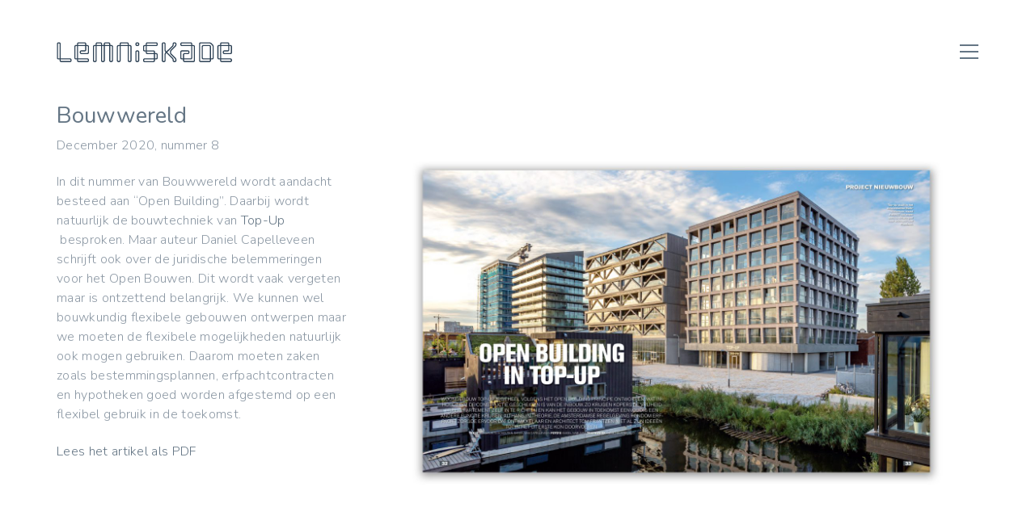

--- FILE ---
content_type: text/html; charset=UTF-8
request_url: https://lemniskade.nl/pers/bouwwereld-8-2020/
body_size: 11505
content:
<!DOCTYPE html>

<html class="no-js" lang="nl-NL">
<head>
    <meta charset="UTF-8">
    <meta name="viewport" content="width=device-width, initial-scale=1.0">

	<link rel="preconnect" href="https://fonts.googleapis.com">
<link rel="preconnect" href="https://fonts.gstatic.com" crossorigin>
<link rel="preload" href="https://fonts.gstatic.com/s/nunito/v16/XRXW3I6Li01BKofAnsSUYevIWzgPDA.woff2" as="font" type="font/woff2" crossorigin>
<link rel="preload" href="https://fonts.gstatic.com/s/nunito/v16/XRXV3I6Li01BKofINeaBTMnFcQ.woff2" as="font" type="font/woff2" crossorigin>
<link rel="preload" href="https://fonts.gstatic.com/s/nunito/v16/XRXW3I6Li01BKofAjsOUYevIWzgPDA.woff2" as="font" type="font/woff2" crossorigin>
<meta name='robots' content='index, follow, max-image-preview:large, max-snippet:-1, max-video-preview:-1' />
		<style>img:is([sizes="auto" i], [sizes^="auto," i]) { contain-intrinsic-size: 3000px 1500px }</style>
		
	<!-- This site is optimized with the Yoast SEO plugin v24.5 - https://yoast.com/wordpress/plugins/seo/ -->
	<title>Bouwwereld 8 2020 - Lemniskade</title>
	<link rel="canonical" href="https://lemniskade.nl/pers/bouwwereld-8-2020/" />
	<meta property="og:locale" content="nl_NL" />
	<meta property="og:type" content="article" />
	<meta property="og:title" content="Bouwwereld 8 2020 - Lemniskade" />
	<meta property="og:url" content="https://lemniskade.nl/pers/bouwwereld-8-2020/" />
	<meta property="og:site_name" content="Lemniskade" />
	<meta property="article:modified_time" content="2020-12-22T15:41:16+00:00" />
	<meta property="og:image" content="https://lemniskade.nl/wp-content/uploads/2020/12/bouwwereld-kaft_op-wit-scaled.jpg" />
	<meta property="og:image:width" content="1612" />
	<meta property="og:image:height" content="1209" />
	<meta property="og:image:type" content="image/jpeg" />
	<meta name="twitter:card" content="summary_large_image" />
	<meta name="twitter:label1" content="Geschatte leestijd" />
	<meta name="twitter:data1" content="1 minuut" />
	<script type="application/ld+json" class="yoast-schema-graph">{"@context":"https://schema.org","@graph":[{"@type":"WebPage","@id":"https://lemniskade.nl/pers/bouwwereld-8-2020/","url":"https://lemniskade.nl/pers/bouwwereld-8-2020/","name":"Bouwwereld 8 2020 - Lemniskade","isPartOf":{"@id":"https://lemniskade.nl/#website"},"primaryImageOfPage":{"@id":"https://lemniskade.nl/pers/bouwwereld-8-2020/#primaryimage"},"image":{"@id":"https://lemniskade.nl/pers/bouwwereld-8-2020/#primaryimage"},"thumbnailUrl":"https://lemniskade.nl/wp-content/uploads/2020/12/bouwwereld-kaft_op-wit-scaled.jpg","datePublished":"2020-12-22T13:43:33+00:00","dateModified":"2020-12-22T15:41:16+00:00","breadcrumb":{"@id":"https://lemniskade.nl/pers/bouwwereld-8-2020/#breadcrumb"},"inLanguage":"nl-NL","potentialAction":[{"@type":"ReadAction","target":["https://lemniskade.nl/pers/bouwwereld-8-2020/"]}]},{"@type":"ImageObject","inLanguage":"nl-NL","@id":"https://lemniskade.nl/pers/bouwwereld-8-2020/#primaryimage","url":"https://lemniskade.nl/wp-content/uploads/2020/12/bouwwereld-kaft_op-wit-scaled.jpg","contentUrl":"https://lemniskade.nl/wp-content/uploads/2020/12/bouwwereld-kaft_op-wit-scaled.jpg","width":1612,"height":1209},{"@type":"BreadcrumbList","@id":"https://lemniskade.nl/pers/bouwwereld-8-2020/#breadcrumb","itemListElement":[{"@type":"ListItem","position":1,"name":"Home","item":"https://lemniskade.nl/"},{"@type":"ListItem","position":2,"name":"Pers","item":"https://lemniskade.nl/pers/"},{"@type":"ListItem","position":3,"name":"Bouwwereld 8 2020"}]},{"@type":"WebSite","@id":"https://lemniskade.nl/#website","url":"https://lemniskade.nl/","name":"Lemniskade","description":"bouwprojecten voor hoogstedelijke, complexe omgeving","publisher":{"@id":"https://lemniskade.nl/#organization"},"potentialAction":[{"@type":"SearchAction","target":{"@type":"EntryPoint","urlTemplate":"https://lemniskade.nl/?s={search_term_string}"},"query-input":{"@type":"PropertyValueSpecification","valueRequired":true,"valueName":"search_term_string"}}],"inLanguage":"nl-NL"},{"@type":"Organization","@id":"https://lemniskade.nl/#organization","name":"Lemniskade Projecten BV","url":"https://lemniskade.nl/","logo":{"@type":"ImageObject","inLanguage":"nl-NL","@id":"https://lemniskade.nl/#/schema/logo/image/","url":"https://lemniskade.nl/wp-content/uploads/2017/01/lemniskade-logo-blauw-lrg.png","contentUrl":"https://lemniskade.nl/wp-content/uploads/2017/01/lemniskade-logo-blauw-lrg.png","width":434,"height":50,"caption":"Lemniskade Projecten BV"},"image":{"@id":"https://lemniskade.nl/#/schema/logo/image/"}}]}</script>
	<!-- / Yoast SEO plugin. -->


<link rel='dns-prefetch' href='//fonts.googleapis.com' />
<link href='http://fonts.googleapis.com' rel='preconnect' />
<link href='//fonts.gstatic.com' crossorigin='' rel='preconnect' />
<link rel="alternate" type="application/rss+xml" title="Lemniskade &raquo; feed" href="https://lemniskade.nl/feed/" />
<script type="text/javascript">
/* <![CDATA[ */
window._wpemojiSettings = {"baseUrl":"https:\/\/s.w.org\/images\/core\/emoji\/15.0.3\/72x72\/","ext":".png","svgUrl":"https:\/\/s.w.org\/images\/core\/emoji\/15.0.3\/svg\/","svgExt":".svg","source":{"concatemoji":"https:\/\/lemniskade.nl\/wp-includes\/js\/wp-emoji-release.min.js?ver=6.5.7"}};
/*! This file is auto-generated */
!function(i,n){var o,s,e;function c(e){try{var t={supportTests:e,timestamp:(new Date).valueOf()};sessionStorage.setItem(o,JSON.stringify(t))}catch(e){}}function p(e,t,n){e.clearRect(0,0,e.canvas.width,e.canvas.height),e.fillText(t,0,0);var t=new Uint32Array(e.getImageData(0,0,e.canvas.width,e.canvas.height).data),r=(e.clearRect(0,0,e.canvas.width,e.canvas.height),e.fillText(n,0,0),new Uint32Array(e.getImageData(0,0,e.canvas.width,e.canvas.height).data));return t.every(function(e,t){return e===r[t]})}function u(e,t,n){switch(t){case"flag":return n(e,"\ud83c\udff3\ufe0f\u200d\u26a7\ufe0f","\ud83c\udff3\ufe0f\u200b\u26a7\ufe0f")?!1:!n(e,"\ud83c\uddfa\ud83c\uddf3","\ud83c\uddfa\u200b\ud83c\uddf3")&&!n(e,"\ud83c\udff4\udb40\udc67\udb40\udc62\udb40\udc65\udb40\udc6e\udb40\udc67\udb40\udc7f","\ud83c\udff4\u200b\udb40\udc67\u200b\udb40\udc62\u200b\udb40\udc65\u200b\udb40\udc6e\u200b\udb40\udc67\u200b\udb40\udc7f");case"emoji":return!n(e,"\ud83d\udc26\u200d\u2b1b","\ud83d\udc26\u200b\u2b1b")}return!1}function f(e,t,n){var r="undefined"!=typeof WorkerGlobalScope&&self instanceof WorkerGlobalScope?new OffscreenCanvas(300,150):i.createElement("canvas"),a=r.getContext("2d",{willReadFrequently:!0}),o=(a.textBaseline="top",a.font="600 32px Arial",{});return e.forEach(function(e){o[e]=t(a,e,n)}),o}function t(e){var t=i.createElement("script");t.src=e,t.defer=!0,i.head.appendChild(t)}"undefined"!=typeof Promise&&(o="wpEmojiSettingsSupports",s=["flag","emoji"],n.supports={everything:!0,everythingExceptFlag:!0},e=new Promise(function(e){i.addEventListener("DOMContentLoaded",e,{once:!0})}),new Promise(function(t){var n=function(){try{var e=JSON.parse(sessionStorage.getItem(o));if("object"==typeof e&&"number"==typeof e.timestamp&&(new Date).valueOf()<e.timestamp+604800&&"object"==typeof e.supportTests)return e.supportTests}catch(e){}return null}();if(!n){if("undefined"!=typeof Worker&&"undefined"!=typeof OffscreenCanvas&&"undefined"!=typeof URL&&URL.createObjectURL&&"undefined"!=typeof Blob)try{var e="postMessage("+f.toString()+"("+[JSON.stringify(s),u.toString(),p.toString()].join(",")+"));",r=new Blob([e],{type:"text/javascript"}),a=new Worker(URL.createObjectURL(r),{name:"wpTestEmojiSupports"});return void(a.onmessage=function(e){c(n=e.data),a.terminate(),t(n)})}catch(e){}c(n=f(s,u,p))}t(n)}).then(function(e){for(var t in e)n.supports[t]=e[t],n.supports.everything=n.supports.everything&&n.supports[t],"flag"!==t&&(n.supports.everythingExceptFlag=n.supports.everythingExceptFlag&&n.supports[t]);n.supports.everythingExceptFlag=n.supports.everythingExceptFlag&&!n.supports.flag,n.DOMReady=!1,n.readyCallback=function(){n.DOMReady=!0}}).then(function(){return e}).then(function(){var e;n.supports.everything||(n.readyCallback(),(e=n.source||{}).concatemoji?t(e.concatemoji):e.wpemoji&&e.twemoji&&(t(e.twemoji),t(e.wpemoji)))}))}((window,document),window._wpemojiSettings);
/* ]]> */
</script>
<style id='wp-emoji-styles-inline-css'>

	img.wp-smiley, img.emoji {
		display: inline !important;
		border: none !important;
		box-shadow: none !important;
		height: 1em !important;
		width: 1em !important;
		margin: 0 0.07em !important;
		vertical-align: -0.1em !important;
		background: none !important;
		padding: 0 !important;
	}
</style>
<link rel='stylesheet' id='wp-block-library-css' href='https://lemniskade.nl/wp-includes/css/dist/block-library/style.min.css?ver=6.5.7' media='all' />
<style id='classic-theme-styles-inline-css'>
/*! This file is auto-generated */
.wp-block-button__link{color:#fff;background-color:#32373c;border-radius:9999px;box-shadow:none;text-decoration:none;padding:calc(.667em + 2px) calc(1.333em + 2px);font-size:1.125em}.wp-block-file__button{background:#32373c;color:#fff;text-decoration:none}
</style>
<style id='global-styles-inline-css'>
body{--wp--preset--color--black: #000000;--wp--preset--color--cyan-bluish-gray: #abb8c3;--wp--preset--color--white: #ffffff;--wp--preset--color--pale-pink: #f78da7;--wp--preset--color--vivid-red: #cf2e2e;--wp--preset--color--luminous-vivid-orange: #ff6900;--wp--preset--color--luminous-vivid-amber: #fcb900;--wp--preset--color--light-green-cyan: #7bdcb5;--wp--preset--color--vivid-green-cyan: #00d084;--wp--preset--color--pale-cyan-blue: #8ed1fc;--wp--preset--color--vivid-cyan-blue: #0693e3;--wp--preset--color--vivid-purple: #9b51e0;--wp--preset--gradient--vivid-cyan-blue-to-vivid-purple: linear-gradient(135deg,rgba(6,147,227,1) 0%,rgb(155,81,224) 100%);--wp--preset--gradient--light-green-cyan-to-vivid-green-cyan: linear-gradient(135deg,rgb(122,220,180) 0%,rgb(0,208,130) 100%);--wp--preset--gradient--luminous-vivid-amber-to-luminous-vivid-orange: linear-gradient(135deg,rgba(252,185,0,1) 0%,rgba(255,105,0,1) 100%);--wp--preset--gradient--luminous-vivid-orange-to-vivid-red: linear-gradient(135deg,rgba(255,105,0,1) 0%,rgb(207,46,46) 100%);--wp--preset--gradient--very-light-gray-to-cyan-bluish-gray: linear-gradient(135deg,rgb(238,238,238) 0%,rgb(169,184,195) 100%);--wp--preset--gradient--cool-to-warm-spectrum: linear-gradient(135deg,rgb(74,234,220) 0%,rgb(151,120,209) 20%,rgb(207,42,186) 40%,rgb(238,44,130) 60%,rgb(251,105,98) 80%,rgb(254,248,76) 100%);--wp--preset--gradient--blush-light-purple: linear-gradient(135deg,rgb(255,206,236) 0%,rgb(152,150,240) 100%);--wp--preset--gradient--blush-bordeaux: linear-gradient(135deg,rgb(254,205,165) 0%,rgb(254,45,45) 50%,rgb(107,0,62) 100%);--wp--preset--gradient--luminous-dusk: linear-gradient(135deg,rgb(255,203,112) 0%,rgb(199,81,192) 50%,rgb(65,88,208) 100%);--wp--preset--gradient--pale-ocean: linear-gradient(135deg,rgb(255,245,203) 0%,rgb(182,227,212) 50%,rgb(51,167,181) 100%);--wp--preset--gradient--electric-grass: linear-gradient(135deg,rgb(202,248,128) 0%,rgb(113,206,126) 100%);--wp--preset--gradient--midnight: linear-gradient(135deg,rgb(2,3,129) 0%,rgb(40,116,252) 100%);--wp--preset--font-size--small: 13px;--wp--preset--font-size--medium: 20px;--wp--preset--font-size--large: 36px;--wp--preset--font-size--x-large: 42px;--wp--preset--spacing--20: 0.44rem;--wp--preset--spacing--30: 0.67rem;--wp--preset--spacing--40: 1rem;--wp--preset--spacing--50: 1.5rem;--wp--preset--spacing--60: 2.25rem;--wp--preset--spacing--70: 3.38rem;--wp--preset--spacing--80: 5.06rem;--wp--preset--shadow--natural: 6px 6px 9px rgba(0, 0, 0, 0.2);--wp--preset--shadow--deep: 12px 12px 50px rgba(0, 0, 0, 0.4);--wp--preset--shadow--sharp: 6px 6px 0px rgba(0, 0, 0, 0.2);--wp--preset--shadow--outlined: 6px 6px 0px -3px rgba(255, 255, 255, 1), 6px 6px rgba(0, 0, 0, 1);--wp--preset--shadow--crisp: 6px 6px 0px rgba(0, 0, 0, 1);}:where(.is-layout-flex){gap: 0.5em;}:where(.is-layout-grid){gap: 0.5em;}body .is-layout-flex{display: flex;}body .is-layout-flex{flex-wrap: wrap;align-items: center;}body .is-layout-flex > *{margin: 0;}body .is-layout-grid{display: grid;}body .is-layout-grid > *{margin: 0;}:where(.wp-block-columns.is-layout-flex){gap: 2em;}:where(.wp-block-columns.is-layout-grid){gap: 2em;}:where(.wp-block-post-template.is-layout-flex){gap: 1.25em;}:where(.wp-block-post-template.is-layout-grid){gap: 1.25em;}.has-black-color{color: var(--wp--preset--color--black) !important;}.has-cyan-bluish-gray-color{color: var(--wp--preset--color--cyan-bluish-gray) !important;}.has-white-color{color: var(--wp--preset--color--white) !important;}.has-pale-pink-color{color: var(--wp--preset--color--pale-pink) !important;}.has-vivid-red-color{color: var(--wp--preset--color--vivid-red) !important;}.has-luminous-vivid-orange-color{color: var(--wp--preset--color--luminous-vivid-orange) !important;}.has-luminous-vivid-amber-color{color: var(--wp--preset--color--luminous-vivid-amber) !important;}.has-light-green-cyan-color{color: var(--wp--preset--color--light-green-cyan) !important;}.has-vivid-green-cyan-color{color: var(--wp--preset--color--vivid-green-cyan) !important;}.has-pale-cyan-blue-color{color: var(--wp--preset--color--pale-cyan-blue) !important;}.has-vivid-cyan-blue-color{color: var(--wp--preset--color--vivid-cyan-blue) !important;}.has-vivid-purple-color{color: var(--wp--preset--color--vivid-purple) !important;}.has-black-background-color{background-color: var(--wp--preset--color--black) !important;}.has-cyan-bluish-gray-background-color{background-color: var(--wp--preset--color--cyan-bluish-gray) !important;}.has-white-background-color{background-color: var(--wp--preset--color--white) !important;}.has-pale-pink-background-color{background-color: var(--wp--preset--color--pale-pink) !important;}.has-vivid-red-background-color{background-color: var(--wp--preset--color--vivid-red) !important;}.has-luminous-vivid-orange-background-color{background-color: var(--wp--preset--color--luminous-vivid-orange) !important;}.has-luminous-vivid-amber-background-color{background-color: var(--wp--preset--color--luminous-vivid-amber) !important;}.has-light-green-cyan-background-color{background-color: var(--wp--preset--color--light-green-cyan) !important;}.has-vivid-green-cyan-background-color{background-color: var(--wp--preset--color--vivid-green-cyan) !important;}.has-pale-cyan-blue-background-color{background-color: var(--wp--preset--color--pale-cyan-blue) !important;}.has-vivid-cyan-blue-background-color{background-color: var(--wp--preset--color--vivid-cyan-blue) !important;}.has-vivid-purple-background-color{background-color: var(--wp--preset--color--vivid-purple) !important;}.has-black-border-color{border-color: var(--wp--preset--color--black) !important;}.has-cyan-bluish-gray-border-color{border-color: var(--wp--preset--color--cyan-bluish-gray) !important;}.has-white-border-color{border-color: var(--wp--preset--color--white) !important;}.has-pale-pink-border-color{border-color: var(--wp--preset--color--pale-pink) !important;}.has-vivid-red-border-color{border-color: var(--wp--preset--color--vivid-red) !important;}.has-luminous-vivid-orange-border-color{border-color: var(--wp--preset--color--luminous-vivid-orange) !important;}.has-luminous-vivid-amber-border-color{border-color: var(--wp--preset--color--luminous-vivid-amber) !important;}.has-light-green-cyan-border-color{border-color: var(--wp--preset--color--light-green-cyan) !important;}.has-vivid-green-cyan-border-color{border-color: var(--wp--preset--color--vivid-green-cyan) !important;}.has-pale-cyan-blue-border-color{border-color: var(--wp--preset--color--pale-cyan-blue) !important;}.has-vivid-cyan-blue-border-color{border-color: var(--wp--preset--color--vivid-cyan-blue) !important;}.has-vivid-purple-border-color{border-color: var(--wp--preset--color--vivid-purple) !important;}.has-vivid-cyan-blue-to-vivid-purple-gradient-background{background: var(--wp--preset--gradient--vivid-cyan-blue-to-vivid-purple) !important;}.has-light-green-cyan-to-vivid-green-cyan-gradient-background{background: var(--wp--preset--gradient--light-green-cyan-to-vivid-green-cyan) !important;}.has-luminous-vivid-amber-to-luminous-vivid-orange-gradient-background{background: var(--wp--preset--gradient--luminous-vivid-amber-to-luminous-vivid-orange) !important;}.has-luminous-vivid-orange-to-vivid-red-gradient-background{background: var(--wp--preset--gradient--luminous-vivid-orange-to-vivid-red) !important;}.has-very-light-gray-to-cyan-bluish-gray-gradient-background{background: var(--wp--preset--gradient--very-light-gray-to-cyan-bluish-gray) !important;}.has-cool-to-warm-spectrum-gradient-background{background: var(--wp--preset--gradient--cool-to-warm-spectrum) !important;}.has-blush-light-purple-gradient-background{background: var(--wp--preset--gradient--blush-light-purple) !important;}.has-blush-bordeaux-gradient-background{background: var(--wp--preset--gradient--blush-bordeaux) !important;}.has-luminous-dusk-gradient-background{background: var(--wp--preset--gradient--luminous-dusk) !important;}.has-pale-ocean-gradient-background{background: var(--wp--preset--gradient--pale-ocean) !important;}.has-electric-grass-gradient-background{background: var(--wp--preset--gradient--electric-grass) !important;}.has-midnight-gradient-background{background: var(--wp--preset--gradient--midnight) !important;}.has-small-font-size{font-size: var(--wp--preset--font-size--small) !important;}.has-medium-font-size{font-size: var(--wp--preset--font-size--medium) !important;}.has-large-font-size{font-size: var(--wp--preset--font-size--large) !important;}.has-x-large-font-size{font-size: var(--wp--preset--font-size--x-large) !important;}
.wp-block-navigation a:where(:not(.wp-element-button)){color: inherit;}
:where(.wp-block-post-template.is-layout-flex){gap: 1.25em;}:where(.wp-block-post-template.is-layout-grid){gap: 1.25em;}
:where(.wp-block-columns.is-layout-flex){gap: 2em;}:where(.wp-block-columns.is-layout-grid){gap: 2em;}
.wp-block-pullquote{font-size: 1.5em;line-height: 1.6;}
</style>
<link rel='stylesheet' id='ctf_styles-css' href='https://lemniskade.nl/wp-content/plugins/custom-twitter-feeds/css/ctf-styles.min.css?ver=2.3.1' media='all' />
<link rel='stylesheet' id='wpml-menu-item-0-css' href='https://lemniskade.nl/wp-content/plugins/sitepress-multilingual-cms/templates/language-switchers/menu-item/style.min.css?ver=1' media='all' />
<link rel='stylesheet' id='tablepress-default-css' href='https://lemniskade.nl/wp-content/plugins/tablepress/css/build/default.css?ver=3.2.6' media='all' />
<link rel='stylesheet' id='js_composer_front-css' href='https://lemniskade.nl/wp-content/plugins/js_composer/assets/css/js_composer.min.css?ver=7.7.1' media='all' />
<link rel='stylesheet' id='kalium-bootstrap-css-css' href='https://lemniskade.nl/wp-content/themes/kalium/assets/css/bootstrap.min.css?ver=3.8.001' media='all' />
<link rel='stylesheet' id='kalium-theme-base-css-css' href='https://lemniskade.nl/wp-content/themes/kalium/assets/css/base.min.css?ver=3.8.001' media='all' />
<link rel='stylesheet' id='kalium-theme-style-new-css-css' href='https://lemniskade.nl/wp-content/themes/kalium/assets/css/new/style.min.css?ver=3.8.001' media='all' />
<link rel='stylesheet' id='kalium-theme-other-css-css' href='https://lemniskade.nl/wp-content/themes/kalium/assets/css/other.min.css?ver=3.8.001' media='all' />
<link rel='stylesheet' id='kalium-css-loaders-css' href='https://lemniskade.nl/wp-content/uploads/hummingbird-assets/95afd672bbbc2c3e131aaae05aaa4de2.css' media='all' />
<link rel='stylesheet' id='kalium-style-css-css' href='https://lemniskade.nl/wp-content/themes/kalium/style.css?ver=3.8.001' media='all' />
<link rel='stylesheet' id='custom-skin-css' href='https://lemniskade.nl/wp-content/themes/kalium/assets/css/custom-skin.css?ver=568ecf76f03f7d826945b30b0fbfc81d' media='all' />
<link rel='stylesheet' id='typolab-nunito-font-1-css' href='https://fonts.googleapis.com/css2?family=Nunito%3Awght%40300%3B400%3B700&#038;display=swap&#038;ver=3.8' media='all' />
    <script type="text/javascript">
		var ajaxurl = ajaxurl || 'https://lemniskade.nl/wp-admin/admin-ajax.php';
				var icl_language_code = "nl";
		    </script>
	
<style data-font-appearance-settings>h1, .h1, .section-title h1 {
	font-size: 32px;
}
h2, .h2, .single-post .post-comments--section-title h2, .section-title h2 {
	font-size: 28px;
}
h3, .h3, .section-title h3 {
	font-size: 24px;
}
h4, .h4, .section-title h4 {
	font-size: 20px;
}
h5, .h5 {
	font-size: 18px;
}
h6, .h6 {
	font-size: 16px;
}
p, .section-title p {
	font-size: 16px;
}</style>
<style data-custom-selectors>.font-nunito-light{font-family:"Nunito";font-style:normal;font-weight:300}.font-nunito-regular{font-family:"Nunito";font-style:normal;font-weight:normal}font-nunito-bold{font-family:"Nunito";font-style:normal;font-weight:700}h1, h2, h3, h4, h5, h6{font-family:"Nunito";font-style:normal;font-weight:700}body, p{font-family:"Nunito";font-style:normal;font-weight:300}.main-header.menu-type-standard-menu .standard-menu-container div.menu>ul>li>a, .main-header.menu-type-standard-menu .standard-menu-container ul.menu>li>a, .main-header.menu-type-standard-menu .standard-menu-container div.menu>ul ul li a, .main-header.menu-type-standard-menu .standard-menu-container ul.menu ul li a{font-family:"Nunito";font-style:normal;font-weight:300}</style><script type="text/javascript" id="jquery-core-js-extra">
/* <![CDATA[ */
var ctf = {"ajax_url":"https:\/\/lemniskade.nl\/wp-admin\/admin-ajax.php"};
/* ]]> */
</script>
<script type="text/javascript" src="https://lemniskade.nl/wp-includes/js/jquery/jquery.min.js?ver=3.7.1" id="jquery-core-js"></script>
<script type="text/javascript" src="https://lemniskade.nl/wp-includes/js/jquery/jquery-migrate.min.js?ver=3.4.1" id="jquery-migrate-js"></script>
<script type="text/javascript" src="https://lemniskade.nl/wp-content/plugins/revslider/public/assets/js/rbtools.min.js?ver=6.6.20" async id="tp-tools-js"></script>
<script type="text/javascript" src="https://lemniskade.nl/wp-content/plugins/revslider/public/assets/js/rs6.min.js?ver=6.6.20" async id="revmin-js"></script>
<script></script><link rel="https://api.w.org/" href="https://lemniskade.nl/wp-json/" /><link rel="alternate" type="application/json" href="https://lemniskade.nl/wp-json/wp/v2/pages/4805" /><link rel="EditURI" type="application/rsd+xml" title="RSD" href="https://lemniskade.nl/xmlrpc.php?rsd" />
<meta name="generator" content="WordPress 6.5.7" />
<link rel='shortlink' href='https://lemniskade.nl/?p=4805' />
<link rel="alternate" type="application/json+oembed" href="https://lemniskade.nl/wp-json/oembed/1.0/embed?url=https%3A%2F%2Flemniskade.nl%2Fpers%2Fbouwwereld-8-2020%2F" />
<link rel="alternate" type="text/xml+oembed" href="https://lemniskade.nl/wp-json/oembed/1.0/embed?url=https%3A%2F%2Flemniskade.nl%2Fpers%2Fbouwwereld-8-2020%2F&#038;format=xml" />
<meta name="generator" content="WPML ver:4.8.6 stt:37,1;" />
<style id="theme-custom-css">.alert.alert-warning * {color: #fff !important;}.alert .close {top: 30%;}.post-formatting blockquote {font-family: \'Nunito\', sans-serif;} .textwidget a:after {background-color: #657685!important;}.message-form .form-group {background-color: rgba(237,237,237,0.6) ; padding: 10px;}p {line-height: 24px!important;letter-spacing: 0.02em!important;padding-bottom:12px}h1,h3 {color: #2f4354;font-weight: 700!important;}h2 {color: #657685;font-weight: 500!important;}h4 {color: #2f4354;font-weight: 500!important;}h5,h6 {color: #657685;font-weight: 300!important;padding-bottom:18px}.footer-bottom-content {border-top: 1px solid #e4e8ea;}.light {color: #a4abb0;font-weight: 300!important;}.regular {color: #2f4354;font-weight: 500!important;}.bold {color: #2f4354;font-weight: 700!important;}.post-formatting code {font-family: \'Nunito\', sans-serif;font-weight: 300;font-style: normal;background-color: #fff;}.w3eden .alert.alert-success:before {border-bottom-left-radius: 0px;border-top-left-radius: 0px;}.w3eden .alert.alert-warning:before {border-bottom-left-radius: 0px;border-top-left-radius: 0px;}.popover {font-family: \'Nunito\',sans-serif;font-weight: 700;}.w3eden .alert.alert-success {background: #fff !important;}.popover-content .form-control {font-family: \'Nunito\', sans-serif;font-size: 16px; text-align: left; font-weight: 500;}.w3eden .btn {font-family: \'Nunito\', sans-serif; font-weight: 700;}.w3eden .btn-success {background-color: #879c46;color: #ffffff;}.w3eden .btn-success:focus,.w3eden .btn-success:hover:not(.no-hover),.w3eden .flat-success:hover:not(.no-hover),.w3eden .flat-success.btn-bordered { background-color: #8c98a4;  color: #ffffff;}.more_previews_a {margin-right: 8px; margin-bottom: 8px;}.tablepress .odd td {background-color: transparent;}.tablepress .even td {background-color: transparent;}.wpb_wrapper .wpb_text_column a {display: inline-block;}</style><meta name="theme-color" content="#657685"><script>var mobile_menu_breakpoint = 768;</script><style data-appended-custom-css="true">@media screen and (min-width:769px) { .mobile-menu-wrapper,.mobile-menu-overlay,.header-block__item--mobile-menu-toggle {display: none;} }</style><style data-appended-custom-css="true">@media screen and (max-width:768px) { .header-block__item--standard-menu-container {display: none;} }</style><meta name="generator" content="Powered by WPBakery Page Builder - drag and drop page builder for WordPress."/>
<meta name="generator" content="Powered by Slider Revolution 6.6.20 - responsive, Mobile-Friendly Slider Plugin for WordPress with comfortable drag and drop interface." />
<link rel="icon" href="https://lemniskade.nl/wp-content/uploads/2017/01/cropped-browser-icoon-32x32.png" sizes="32x32" />
<link rel="icon" href="https://lemniskade.nl/wp-content/uploads/2017/01/cropped-browser-icoon-192x192.png" sizes="192x192" />
<link rel="apple-touch-icon" href="https://lemniskade.nl/wp-content/uploads/2017/01/cropped-browser-icoon-180x180.png" />
<meta name="msapplication-TileImage" content="https://lemniskade.nl/wp-content/uploads/2017/01/cropped-browser-icoon-270x270.png" />
<script>function setREVStartSize(e){
			//window.requestAnimationFrame(function() {
				window.RSIW = window.RSIW===undefined ? window.innerWidth : window.RSIW;
				window.RSIH = window.RSIH===undefined ? window.innerHeight : window.RSIH;
				try {
					var pw = document.getElementById(e.c).parentNode.offsetWidth,
						newh;
					pw = pw===0 || isNaN(pw) || (e.l=="fullwidth" || e.layout=="fullwidth") ? window.RSIW : pw;
					e.tabw = e.tabw===undefined ? 0 : parseInt(e.tabw);
					e.thumbw = e.thumbw===undefined ? 0 : parseInt(e.thumbw);
					e.tabh = e.tabh===undefined ? 0 : parseInt(e.tabh);
					e.thumbh = e.thumbh===undefined ? 0 : parseInt(e.thumbh);
					e.tabhide = e.tabhide===undefined ? 0 : parseInt(e.tabhide);
					e.thumbhide = e.thumbhide===undefined ? 0 : parseInt(e.thumbhide);
					e.mh = e.mh===undefined || e.mh=="" || e.mh==="auto" ? 0 : parseInt(e.mh,0);
					if(e.layout==="fullscreen" || e.l==="fullscreen")
						newh = Math.max(e.mh,window.RSIH);
					else{
						e.gw = Array.isArray(e.gw) ? e.gw : [e.gw];
						for (var i in e.rl) if (e.gw[i]===undefined || e.gw[i]===0) e.gw[i] = e.gw[i-1];
						e.gh = e.el===undefined || e.el==="" || (Array.isArray(e.el) && e.el.length==0)? e.gh : e.el;
						e.gh = Array.isArray(e.gh) ? e.gh : [e.gh];
						for (var i in e.rl) if (e.gh[i]===undefined || e.gh[i]===0) e.gh[i] = e.gh[i-1];
											
						var nl = new Array(e.rl.length),
							ix = 0,
							sl;
						e.tabw = e.tabhide>=pw ? 0 : e.tabw;
						e.thumbw = e.thumbhide>=pw ? 0 : e.thumbw;
						e.tabh = e.tabhide>=pw ? 0 : e.tabh;
						e.thumbh = e.thumbhide>=pw ? 0 : e.thumbh;
						for (var i in e.rl) nl[i] = e.rl[i]<window.RSIW ? 0 : e.rl[i];
						sl = nl[0];
						for (var i in nl) if (sl>nl[i] && nl[i]>0) { sl = nl[i]; ix=i;}
						var m = pw>(e.gw[ix]+e.tabw+e.thumbw) ? 1 : (pw-(e.tabw+e.thumbw)) / (e.gw[ix]);
						newh =  (e.gh[ix] * m) + (e.tabh + e.thumbh);
					}
					var el = document.getElementById(e.c);
					if (el!==null && el) el.style.height = newh+"px";
					el = document.getElementById(e.c+"_wrapper");
					if (el!==null && el) {
						el.style.height = newh+"px";
						el.style.display = "block";
					}
				} catch(e){
					console.log("Failure at Presize of Slider:" + e)
				}
			//});
		  };</script>
<noscript><style> .wpb_animate_when_almost_visible { opacity: 1; }</style></noscript></head>
<body class="page-template-default page page-id-4805 page-child parent-pageid-131 wpb-js-composer js-comp-ver-7.7.1 vc_responsive">

<div class="mobile-menu-wrapper mobile-menu-slide">

    <div class="mobile-menu-container">

		<ul id="menu-hoofdmenu" class="menu"><li id="menu-item-14" class="menu-item menu-item-type-custom menu-item-object-custom menu-item-has-children menu-item-14"><a>Lemniskade</a>
<ul class="sub-menu">
	<li id="menu-item-80" class="menu-item menu-item-type-post_type menu-item-object-page menu-item-80"><a href="https://lemniskade.nl/in-gesprek/">In gesprek</a></li>
	<li id="menu-item-20" class="menu-item menu-item-type-post_type menu-item-object-page menu-item-20"><a href="https://lemniskade.nl/ir-tom-frantzen/">ir. Tom Frantzen</a></li>
	<li id="menu-item-75" class="menu-item menu-item-type-post_type menu-item-object-page menu-item-75"><a href="https://lemniskade.nl/ing-claus-oussoren/">Ing. Claus Oussoren</a></li>
</ul>
</li>
<li id="menu-item-125" class="menu-item menu-item-type-post_type menu-item-object-page menu-item-125"><a href="https://lemniskade.nl/portfolio/">Portfolio</a></li>
<li id="menu-item-132" class="menu-item menu-item-type-post_type menu-item-object-page current-page-ancestor menu-item-132"><a href="https://lemniskade.nl/pers/">Pers</a></li>
<li id="menu-item-3884" class="menu-item menu-item-type-post_type menu-item-object-page menu-item-3884"><a href="https://lemniskade.nl/awards/">Awards</a></li>
<li id="menu-item-135" class="menu-item menu-item-type-post_type menu-item-object-page menu-item-135"><a href="https://lemniskade.nl/downloads/">Downloads</a></li>
<li id="menu-item-4630" class="menu-item menu-item-type-custom menu-item-object-custom menu-item-has-children menu-item-4630"><a href="#">Testimonials</a>
<ul class="sub-menu">
	<li id="menu-item-4690" class="menu-item menu-item-type-post_type menu-item-object-page menu-item-4690"><a href="https://lemniskade.nl/vanuit-een-heel-mooie-basis-je-eigen-huis-bouwen/">Vanuit een heel mooie basis je eigen huis bouwen</a></li>
	<li id="menu-item-4658" class="menu-item menu-item-type-post_type menu-item-object-page menu-item-4658"><a href="https://lemniskade.nl/het-prachtige-licht-van-noord/">Het prachtige licht van Noord</a></li>
	<li id="menu-item-4646" class="menu-item menu-item-type-post_type menu-item-object-page menu-item-4646"><a href="https://lemniskade.nl/een-huis-moet-als-een-jas-om-je-heen-passen/">Een huis moet als een jas om je heen passen</a></li>
	<li id="menu-item-4641" class="menu-item menu-item-type-post_type menu-item-object-page menu-item-4641"><a href="https://lemniskade.nl/grotere-verantwoordelijkheid-grotere-bevrediging/">Grotere verantwoordelijkheid, grotere bevrediging</a></li>
</ul>
</li>
<li id="menu-item-101" class="menu-item menu-item-type-post_type menu-item-object-page menu-item-101"><a href="https://lemniskade.nl/contact/">Contact</a></li>
<li id="menu-item-wpml-ls-2-nl" class="menu-item wpml-ls-slot-2 wpml-ls-item wpml-ls-item-nl wpml-ls-current-language wpml-ls-menu-item wpml-ls-first-item menu-item-type-wpml_ls_menu_item menu-item-object-wpml_ls_menu_item menu-item-has-children menu-item-wpml-ls-2-nl"><a href="https://lemniskade.nl/pers/bouwwereld-8-2020/" role="menuitem"><img
            class="wpml-ls-flag"
            src="https://lemniskade.nl/wp-content/plugins/sitepress-multilingual-cms/res/flags/nl.png"
            alt="Nederlands"
            
            
    /></a>
<ul class="sub-menu">
	<li id="menu-item-wpml-ls-2-en" class="menu-item wpml-ls-slot-2 wpml-ls-item wpml-ls-item-en wpml-ls-menu-item wpml-ls-last-item menu-item-type-wpml_ls_menu_item menu-item-object-wpml_ls_menu_item menu-item-wpml-ls-2-en"><a title="Overschakelen naar Engels" href="https://lemniskade.nl/en/press/bouwwereld-8-2020/" aria-label="Overschakelen naar Engels" role="menuitem"><img
            class="wpml-ls-flag"
            src="https://lemniskade.nl/wp-content/plugins/sitepress-multilingual-cms/res/flags/en.png"
            alt="Engels"
            
            
    /></a></li>
</ul>
</li>
</ul>
		            <form role="search" method="get" class="search-form" action="https://lemniskade.nl/">
                <input type="search" class="search-field" placeholder="Zoeken..." value="" name="s" id="search_mobile_inp"/>

                <label for="search_mobile_inp">
                    <i class="fa fa-search"></i>
                </label>

                <input type="submit" class="search-submit" value="Ga"/>
            </form>
		
		
		
    </div>

</div>

<div class="mobile-menu-overlay"></div>
<div class="wrapper" id="main-wrapper">

	    <header class="site-header main-header menu-type-standard-menu">

		<div class="header-block">

	
	<div class="header-block__row-container container">

		<div class="header-block__row header-block__row--main">
			        <div class="header-block__column header-block__logo header-block--auto-grow">
			    <a href="https://lemniskade.nl" class="header-logo logo-image">
		            <img src="https://lemniskade.nl/wp-content/uploads/2017/01/lemniskade-logo-blauw.png" class="main-logo" width="217" height="25" alt="Lemniskade"/>
		    </a>
        </div>
		        <div class="header-block__column header-block--content-right header-block--align-right">

            <div class="header-block__items-row">
				<div class="header-block__item header-block__item--type-open-standard-menu"><div class="standard-toggle-menu standard-toggle-menu--position-beginning" data-toggle-effect="slide-right" data-stagger-direction="right" data-toggle-id="toggle-0"><div class="standard-toggle-menu--col standard-toggle-menu--menu standard-menu-container menu-skin-main"><nav class="nav-container-main-menu"><ul id="menu-hoofdmenu-1" class="menu"><li class="menu-item menu-item-type-custom menu-item-object-custom menu-item-has-children menu-item-14"><a><span>Lemniskade</span></a>
<ul class="sub-menu">
	<li class="menu-item menu-item-type-post_type menu-item-object-page menu-item-80"><a href="https://lemniskade.nl/in-gesprek/"><span>In gesprek</span></a></li>
	<li class="menu-item menu-item-type-post_type menu-item-object-page menu-item-20"><a href="https://lemniskade.nl/ir-tom-frantzen/"><span>ir. Tom Frantzen</span></a></li>
	<li class="menu-item menu-item-type-post_type menu-item-object-page menu-item-75"><a href="https://lemniskade.nl/ing-claus-oussoren/"><span>Ing. Claus Oussoren</span></a></li>
</ul>
</li>
<li class="menu-item menu-item-type-post_type menu-item-object-page menu-item-125"><a href="https://lemniskade.nl/portfolio/"><span>Portfolio</span></a></li>
<li class="menu-item menu-item-type-post_type menu-item-object-page current-page-ancestor menu-item-132"><a href="https://lemniskade.nl/pers/"><span>Pers</span></a></li>
<li class="menu-item menu-item-type-post_type menu-item-object-page menu-item-3884"><a href="https://lemniskade.nl/awards/"><span>Awards</span></a></li>
<li class="menu-item menu-item-type-post_type menu-item-object-page menu-item-135"><a href="https://lemniskade.nl/downloads/"><span>Downloads</span></a></li>
<li class="menu-item menu-item-type-custom menu-item-object-custom menu-item-has-children menu-item-4630"><a href="#"><span>Testimonials</span></a>
<ul class="sub-menu">
	<li class="menu-item menu-item-type-post_type menu-item-object-page menu-item-4690"><a href="https://lemniskade.nl/vanuit-een-heel-mooie-basis-je-eigen-huis-bouwen/"><span>Vanuit een heel mooie basis je eigen huis bouwen</span></a></li>
	<li class="menu-item menu-item-type-post_type menu-item-object-page menu-item-4658"><a href="https://lemniskade.nl/het-prachtige-licht-van-noord/"><span>Het prachtige licht van Noord</span></a></li>
	<li class="menu-item menu-item-type-post_type menu-item-object-page menu-item-4646"><a href="https://lemniskade.nl/een-huis-moet-als-een-jas-om-je-heen-passen/"><span>Een huis moet als een jas om je heen passen</span></a></li>
	<li class="menu-item menu-item-type-post_type menu-item-object-page menu-item-4641"><a href="https://lemniskade.nl/grotere-verantwoordelijkheid-grotere-bevrediging/"><span>Grotere verantwoordelijkheid, grotere bevrediging</span></a></li>
</ul>
</li>
<li class="menu-item menu-item-type-post_type menu-item-object-page menu-item-101"><a href="https://lemniskade.nl/contact/"><span>Contact</span></a></li>
<li class="menu-item wpml-ls-slot-2 wpml-ls-item wpml-ls-item-nl wpml-ls-current-language wpml-ls-menu-item wpml-ls-first-item menu-item-type-wpml_ls_menu_item menu-item-object-wpml_ls_menu_item menu-item-has-children menu-item-wpml-ls-2-nl"><a href="https://lemniskade.nl/pers/bouwwereld-8-2020/" role="menuitem"><span><img
            class="wpml-ls-flag"
            src="https://lemniskade.nl/wp-content/plugins/sitepress-multilingual-cms/res/flags/nl.png"
            alt="Nederlands"
            
            
    /></span></a>
<ul class="sub-menu">
	<li class="menu-item wpml-ls-slot-2 wpml-ls-item wpml-ls-item-en wpml-ls-menu-item wpml-ls-last-item menu-item-type-wpml_ls_menu_item menu-item-object-wpml_ls_menu_item menu-item-wpml-ls-2-en"><a title="Overschakelen naar Engels" href="https://lemniskade.nl/en/press/bouwwereld-8-2020/" aria-label="Overschakelen naar Engels" role="menuitem"><span><img
            class="wpml-ls-flag"
            src="https://lemniskade.nl/wp-content/plugins/sitepress-multilingual-cms/res/flags/en.png"
            alt="Engels"
            
            
    /></span></a></li>
</ul>
</li>
</ul></nav></div></div></div><div class="header-block__item header-block__item--type-open-standard-menu"><div class="standard-toggle-menu standard-toggle-menu--position-beginning" data-toggle-effect="slide-right" data-stagger-direction="right" data-toggle-id=""><div class="standard-toggle-menu--col standard-toggle-menu--button"><a href="#" class="toggle-bars menu-skin-main" aria-label="Toggle navigation" data-action="standard-menu" data-toggle-id="toggle-0">        <span class="toggle-bars__column">
            <span class="toggle-bars__bar-lines">
                <span class="toggle-bars__bar-line toggle-bars__bar-line--top"></span>
                <span class="toggle-bars__bar-line toggle-bars__bar-line--middle"></span>
                <span class="toggle-bars__bar-line toggle-bars__bar-line--bottom"></span>
            </span>
        </span>
		</a></div></div></div>            </div>

        </div>
				</div>

	</div>

	
</div>

    </header>

    <div class="vc-container">
		<div class="wpb-content-wrapper"><div class="vc-row-container container"><div class="vc_row wpb_row vc_row-fluid"><div class="wpb_column vc_column_container vc_col-sm-4"><div class="vc_column-inner"><div class="wpb_wrapper">
	<div class="wpb_text_column wpb_content_element post-formatting " >
		<div class="wpb_wrapper">
			<h2 class="p1">Bouwwereld</h2>
<p>December 2020, nummer 8</p>
<p>In dit nummer van Bouwwereld wordt aandacht besteed aan &#8220;Open Building&#8221;. Daarbij wordt natuurlijk de bouwtechniek van <a href="http://www.top-up.amsterdam" target="_blank" rel="noopener noreferrer">Top-Up</a> besproken. Maar auteur Daniel Capelleveen schrijft ook over de juridische belemmeringen voor het Open Bouwen. Dit wordt vaak vergeten maar is ontzettend belangrijk. We kunnen wel bouwkundig flexibele gebouwen ontwerpen maar we moeten de flexibele mogelijkheden natuurlijk ook mogen gebruiken. Daarom moeten zaken zoals bestemmingsplannen, erfpachtcontracten en hypotheken goed worden afgestemd op een flexibel gebruik in de toekomst.</p>
<p><a href="https://lemniskade.nl/wp-content/uploads/2020/10/Houtblad5-2020_Top-Up-Amsterdam.pdf" target="_blank" rel="noopener noreferrer">Lees het artikel als PDF</a></p>

		</div>
	</div>
</div></div></div><div class="wpb_column vc_column_container vc_col-sm-8"><div class="vc_column-inner"><div class="wpb_wrapper">
	<div  class="wpb_single_image wpb_content_element vc_align_center wpb_content_element">
		
		<figure class="wpb_wrapper vc_figure">
			<a href="https://lemniskade.nl/wp-content/uploads/2020/10/Houtblad5-2020_Top-Up-Amsterdam.pdf" target="_blank" class="vc_single_image-wrapper   vc_box_border_grey"><img fetchpriority="high" decoding="async" width="1612" height="1209" src="https://lemniskade.nl/wp-content/uploads/2020/12/bouwwereld-kaft_op-wit-scaled.jpg" class="vc_single_image-img attachment-full" alt="" title="bouwwereld-kaft_op wit" srcset="https://lemniskade.nl/wp-content/uploads/2020/12/bouwwereld-kaft_op-wit-scaled.jpg 1612w, https://lemniskade.nl/wp-content/uploads/2020/12/bouwwereld-kaft_op-wit-300x225.jpg 300w, https://lemniskade.nl/wp-content/uploads/2020/12/bouwwereld-kaft_op-wit-1600x1200.jpg 1600w, https://lemniskade.nl/wp-content/uploads/2020/12/bouwwereld-kaft_op-wit-768x576.jpg 768w, https://lemniskade.nl/wp-content/uploads/2020/12/bouwwereld-kaft_op-wit-1536x1152.jpg 1536w, https://lemniskade.nl/wp-content/uploads/2020/12/bouwwereld-kaft_op-wit-2048x1536.jpg 2048w, https://lemniskade.nl/wp-content/uploads/2020/12/bouwwereld-kaft_op-wit-1116x837.jpg 1116w, https://lemniskade.nl/wp-content/uploads/2020/12/bouwwereld-kaft_op-wit-806x605.jpg 806w, https://lemniskade.nl/wp-content/uploads/2020/12/bouwwereld-kaft_op-wit-558x419.jpg 558w, https://lemniskade.nl/wp-content/uploads/2020/12/bouwwereld-kaft_op-wit-655x491.jpg 655w" sizes="(max-width: 1612px) 100vw, 1612px" /></a>
		</figure>
	</div>
</div></div></div></div></div>
</div>    </div>
</div><!-- .wrapper -->
<footer id="footer" role="contentinfo" class="site-footer main-footer footer-bottom-horizontal">

	<div class="container">
	
	<div class="footer-widgets">
		
			
		<div class="footer--widgets widget-area widgets--columned-layout widgets--columns-1" role="complementary">
			
			<div id="text-4" class="widget widget_text">			<div class="textwidget"><table border="0" align="left">
<tbody>
<tr>
<td><a href="https://www.goudenpiramide.nl/gouden-piramide-2018/winnaar-2018"><img loading="lazy" decoding="async" class="alignnone" src="http://lemniskade.nl/wp-content/uploads/2018/10/DGP_logo-1.gif" alt="" width="37" height="64" /></a><img loading="lazy" decoding="async" class="alignnone size-full wp-image-3878" src="http://lemniskade.nl/wp-content/uploads/2018/10/spacer.gif" alt="" width="40" height="20" /></td>
<td><a href="http://www.worldarchitecturenews.com/project/2017/27423/wan-awards/wan-residential-award-2016-winner-announced.html" target="_blank" rel="noopener"><img loading="lazy" decoding="async" src="http://lemniskade.nl/wp-content/uploads/2017/02/wan-awards.png" alt="" width="300" height="65" /></a><img loading="lazy" decoding="async" class="alignnone size-full wp-image-3878" src="http://lemniskade.nl/wp-content/uploads/2018/10/spacer.gif" alt="" width="40" height="20" /></td>
<td><a href="https://chi-athenaeum.org/about-green-good-design.html" target="_blank" rel="noopener"><img loading="lazy" decoding="async" src="http://lemniskade.nl/wp-content/uploads/2017/02/good-design-The-Chicago-Athenaeum.png" alt="" width="138" height="65" /></a></td>
</tr>
</tbody>
</table>
</div>
		</div>			
		</div>
	
	</div>
	
	<hr>
	
</div>
	
        <div class="footer-bottom">

            <div class="container">

                <div class="footer-bottom-content">

					
                        <div class="footer-content-right">
							<ul class="social-networks textual"><li><a href="https://www.linkedin.com/company/lemniskade-bv" target="_blank" class="linkedin" title="LinkedIn" aria-label="LinkedIn" rel="noopener"><i class="fab fa-linkedin"></i><span class="name">LinkedIn</span></a></li><li><a href="https://twitter.com/lemniskade" target="_blank" class="twitter" title="Twitter" aria-label="Twitter" rel="noopener"><i class="fab fa-twitter"></i><span class="name">Twitter</span></a></li></ul>                        </div>

					
					
                        <div class="footer-content-left">

                            <div class="copyrights site-info">
                                <p>© Copyright 2017. Alle rechten voorbehouden. | <a href="http://lemniskade.nl/privacyverklaring/">Privacyverklaring</a> | Lemniskade Projecten B.V. | Site realisatie <a href="http://www.pixlbar.com" target="_blank">Pixlbar </a></p>
                            </div>

                        </div>

					                </div>

            </div>

        </div>

	
</footer>
		<script>
			window.RS_MODULES = window.RS_MODULES || {};
			window.RS_MODULES.modules = window.RS_MODULES.modules || {};
			window.RS_MODULES.waiting = window.RS_MODULES.waiting || [];
			window.RS_MODULES.defered = false;
			window.RS_MODULES.moduleWaiting = window.RS_MODULES.moduleWaiting || {};
			window.RS_MODULES.type = 'compiled';
		</script>
		<script type="application/ld+json">{"@context":"https:\/\/schema.org\/","@type":"Organization","name":"Lemniskade","url":"https:\/\/lemniskade.nl","logo":"https:\/\/lemniskade.nl\/wp-content\/uploads\/2017\/01\/lemniskade-logo-blauw.png"}</script>    <a href="#top" class="go-to-top position-bottom-right" data-type="percentage" data-val="50">
        <i class="flaticon-bottom4"></i>
    </a>
	<link rel='stylesheet' id='kalium-fontawesome-css-css' href='https://lemniskade.nl/wp-content/themes/kalium/assets/vendors/font-awesome/css/all.min.css?ver=3.8.001' media='all' />
<link rel='stylesheet' id='rs-plugin-settings-css' href='https://lemniskade.nl/wp-content/plugins/revslider/public/assets/css/rs6.css?ver=6.6.20' media='all' />
<style id='rs-plugin-settings-inline-css'>
#rs-demo-id {}
</style>
<script type="text/javascript" src="https://lemniskade.nl/wp-content/themes/kalium/assets/vendors/gsap/gsap.min.js?ver=3.8.001" id="kalium-gsap-js-js"></script>
<script type="text/javascript" src="https://lemniskade.nl/wp-content/themes/kalium/assets/vendors/gsap/ScrollToPlugin.min.js?ver=3.8.001" id="kalium-gsap-scrollto-js-js"></script>
<script type="text/javascript" src="https://lemniskade.nl/wp-content/themes/kalium/assets/vendors/scrollmagic/ScrollMagic.min.js?ver=3.8.001" id="kalium-scrollmagic-js-js"></script>
<script type="text/javascript" src="https://lemniskade.nl/wp-content/themes/kalium/assets/vendors/scrollmagic/plugins/animation.gsap.min.js?ver=3.8.001" id="kalium-scrollmagic-gsap-js-js"></script>
<script type="text/javascript" src="https://lemniskade.nl/wp-content/plugins/js_composer/assets/js/dist/js_composer_front.min.js?ver=7.7.1" id="wpb_composer_front_js-js"></script>
<script type="text/javascript" id="kalium-main-js-js-before">
/* <![CDATA[ */
var _k = _k || {}; _k.enqueueAssets = {"js":{"light-gallery":[{"src":"https:\/\/lemniskade.nl\/wp-content\/themes\/kalium\/assets\/vendors\/light-gallery\/lightgallery-all.min.js"}],"videojs":[{"src":"https:\/\/lemniskade.nl\/wp-content\/themes\/kalium\/assets\/vendors\/video-js\/video.min.js"}]},"css":{"light-gallery":[{"src":"https:\/\/lemniskade.nl\/wp-content\/themes\/kalium\/assets\/vendors\/light-gallery\/css\/lightgallery.min.css"},{"src":"https:\/\/lemniskade.nl\/wp-content\/themes\/kalium\/assets\/vendors\/light-gallery\/css\/lg-transitions.min.css"}],"videojs":[{"src":"https:\/\/lemniskade.nl\/wp-content\/themes\/kalium\/assets\/vendors\/video-js\/video-js.min.css"}]}};
var _k = _k || {}; _k.require = function(e){var t=e instanceof Array?e:[e],r=function(e){var t,t;e.match(/\.js(\?.*)?$/)?(t=document.createElement("script")).src=e:((t=document.createElement("link")).rel="stylesheet",t.href=e);var r=!1,a=jQuery("[data-deploader]").each((function(t,a){e!=jQuery(a).attr("src")&&e!=jQuery(a).attr("href")||(r=!0)})).length;r||(t.setAttribute("data-deploader",a),jQuery("head").append(t))},a;return new Promise((function(e,a){var n=0,c=function(t){if(t&&t.length){var a=t.shift(),n=a.match(/\.js(\?.*)?$/)?"script":"text";jQuery.ajax({dataType:n,url:a,cache:!0}).success((function(){r(a)})).always((function(){a.length&&c(t)}))}else e()};c(t)}))};;
/* ]]> */
</script>
<script type="text/javascript" src="https://lemniskade.nl/wp-content/themes/kalium/assets/js/main.min.js?ver=3.8.001" id="kalium-main-js-js"></script>
<script></script>
<!-- TET: 0.872626 / 3.8 -->
</body>
</html>

--- FILE ---
content_type: text/css
request_url: https://lemniskade.nl/wp-content/themes/kalium/assets/css/custom-skin.css?ver=568ecf76f03f7d826945b30b0fbfc81d
body_size: 5493
content:
body {
  background: #ffffff;
  color: #2f4354;
}
table {
  color: #8c98a4;
}
h1 small,
h2 small,
h3 small,
h4 small,
h5 small,
h6 small {
  color: #8c98a4;
}
a {
  color: #657685;
}
a:focus,
a:hover {
  color: #4f5c68;
}
:focus {
  color: #657685;
}
.wrapper {
  background: #ffffff;
}
.wrapper a:hover {
  color: #657685;
}
.wrapper a:after {
  background: #657685;
}
.site-footer a:hover {
  color: #657685;
}
.product-filter ul li a:hover {
  color: #657685;
}
.message-form .loading-bar {
  background: #7f8f9e;
}
.message-form .loading-bar span {
  background: #4f5c68;
}
.skin--brand-primary {
  color: #657685;
}
.btn.btn-primary {
  background: #657685;
}
.btn.btn-primary:hover {
  background: #4f5c68;
}
.btn.btn-secondary {
  background: #8c98a4;
}
.btn.btn-secondary:hover {
  background: #707f8d;
}
.site-footer .footer-bottom a {
  color: #8c98a4;
}
.site-footer .footer-bottom a:hover {
  color: #657685;
}
.site-footer .footer-bottom a:after {
  color: #657685;
}
p {
  color: #8c98a4;
}
.section-title p {
  color: #8c98a4;
}
.section-title h1,
.section-title h2,
.section-title h3,
.section-title h4,
.section-title h5,
.section-title h6 {
  color: #2f4354;
}
.section-title h1 small,
.section-title h2 small,
.section-title h3 small,
.section-title h4 small,
.section-title h5 small,
.section-title h6 small {
  color: #8c98a4 !important;
}
.blog-posts .isotope-item .box-holder .post-info {
  border-color: #e4e8ea;
}
.blog-posts .box-holder .post-format .quote-holder {
  background: #ffffff;
}
.blog-posts .box-holder .post-format .quote-holder blockquote {
  color: #8c98a4;
}
.blog-posts .box-holder .post-format .post-type {
  background: #ffffff;
}
.blog-posts .box-holder .post-format .post-type i {
  color: #2f4354;
}
.blog-posts .box-holder .post-format .hover-state i {
  color: #ffffff;
}
.blog-posts .box-holder .post-info h2 a {
  color: #2f4354;
}
.blog-posts .box-holder .post-info .details .category {
  color: #8c98a4;
}
.blog-posts .box-holder .post-info .details .date {
  color: #8c98a4;
}
.widget.widget_tag_cloud a {
  color: #2f4354;
  background: #ffffff;
}
.widget.widget_tag_cloud a:hover {
  background: #f2f2f2;
}
.wpb_wrapper .wpb_text_column blockquote {
  border-left-color: #657685;
}
.post-formatting ul li,
.post-formatting ol li {
  color: #8c98a4;
}
.post-formatting blockquote {
  border-left-color: #657685;
}
.post-formatting blockquote p {
  color: #8c98a4;
}
.post-formatting .wp-caption .wp-caption-text {
  background: #ffffff;
}
.labeled-textarea-row textarea {
  background-image: linear-gradient(#ffffff 1px,transparent 1px);
}
.labeled-textarea-row textarea:focus {
  color: #333;
}
.cd-google-map .cd-zoom-in,
.cd-google-map .cd-zoom-out {
  background-color: #657685;
}
.cd-google-map .cd-zoom-in:hover,
.cd-google-map .cd-zoom-out:hover {
  background-color: #61717f;
}
.single-blog-holder .blog-head-holder {
  background: #ffffff;
}
.single-blog-holder .blog-head-holder .quote-holder {
  background: #ffffff;
}
.single-blog-holder .blog-head-holder .quote-holder:before {
  color: #8c98a4;
}
.single-blog-holder .blog-head-holder .quote-holder blockquote {
  color: #8c98a4;
}
.single-blog-holder .tags-holder a {
  color: #2f4354;
  background: #ffffff;
}
.single-blog-holder .tags-holder a:hover {
  background: #f2f2f2;
}
.single-blog-holder pre {
  background: #ffffff;
  border-color: #e4e8ea;
  color: #2f4354;
}
.single-blog-holder .blog-author-holder .author-name:hover {
  color: #657685;
}
.single-blog-holder .blog-author-holder .author-name:hover em {
  color: #8c98a4;
}
.single-blog-holder .blog-author-holder .author-name em {
  color: #8c98a4;
}
.single-blog-holder .blog-author-holder .author-link {
  color: #2f4354;
}
.single-blog-holder .post-controls span {
  color: #8c98a4;
}
.single-blog-holder .comments-holder {
  background: #ffffff;
}
.single-blog-holder .comments-holder:before {
  border-top-color: #ffffff;
}
.single-blog-holder .comments-holder .comment-holder + .comment-respond {
  background: #ffffff;
}
.single-blog-holder .comments-holder .comment-holder .commenter-image .comment-connector {
  border-color: #e4e8ea;
}
.single-blog-holder .comments-holder .comment-holder .commenter-details .comment-text p {
  color: #8c98a4;
}
.single-blog-holder .comments-holder .comment-holder .commenter-details .date {
  color: #8c98a4;
}
.single-blog-holder .details .category {
  color: #8c98a4;
}
.single-blog-holder .details .category a {
  color: #8c98a4;
}
.single-blog-holder .details .date {
  color: #8c98a4;
}
.single-blog-holder .details .date a {
  color: #8c98a4;
}
.single-blog-holder .details .tags-list {
  color: #8c98a4;
}
.single-blog-holder .details .tags-list a {
  color: #8c98a4;
}
.single-blog-holder .post-controls .next-post:hover i,
.single-blog-holder .post-controls .prev-post:hover i {
  color: #657685;
}
.single-blog-holder .post-controls .next-post:hover strong,
.single-blog-holder .post-controls .prev-post:hover strong {
  color: #657685;
}
.single-blog-holder .post-controls .next-post strong,
.single-blog-holder .post-controls .prev-post strong {
  color: #2f4354;
}
.single-blog-holder .post-controls .next-post i,
.single-blog-holder .post-controls .prev-post i {
  color: #2f4354;
}
::selection {
  background: #657685;
  color: #ffffff;
}
::-moz-selection {
  background: #657685;
  color: #ffffff;
}
hr {
  border-color: #e4e8ea;
}
footer.site-footer {
  background-color: #ffffff;
}
footer.site-footer .footer-widgets .section h1,
footer.site-footer .footer-widgets .section h2,
footer.site-footer .footer-widgets .section h3 {
  color: #2f4354;
}
.wpb_wrapper .wpb_tabs.tabs-style-minimal .ui-tabs .wpb_tabs_nav li a {
  color: #8c98a4;
}
.wpb_wrapper .wpb_tabs.tabs-style-minimal .ui-tabs .wpb_tabs_nav li a:hover {
  color: #707f8d;
}
.wpb_wrapper .wpb_tabs.tabs-style-minimal .ui-tabs .wpb_tabs_nav li.ui-tabs-active a {
  color: #657685;
  border-bottom-color: #657685;
}
.wpb_wrapper .wpb_tabs.tabs-style-default .ui-tabs .wpb_tab {
  background: #ffffff;
}
.wpb_wrapper .wpb_tabs.tabs-style-default .ui-tabs .wpb_tabs_nav li {
  border-bottom-color: #ffffff !important;
  background: #ffffff;
}
.wpb_wrapper .wpb_tabs.tabs-style-default .ui-tabs .wpb_tabs_nav li a {
  color: #8c98a4;
}
.wpb_wrapper .wpb_tabs.tabs-style-default .ui-tabs .wpb_tabs_nav li a:hover {
  color: #707f8d;
}
.wpb_wrapper .wpb_tabs.tabs-style-default .ui-tabs .wpb_tabs_nav li.ui-tabs-active a {
  color: #2f4354;
}
.wpb_wrapper .wpb_accordion .wpb_accordion_section {
  background: #ffffff;
}
.wpb_wrapper .wpb_accordion .wpb_accordion_section .wpb_accordion_header a {
  color: #2f4354;
}
.top-menu-container {
  background: #2f4354;
}
.top-menu-container .widget .widgettitle {
  color: #ffffff;
}
.top-menu-container .widget a {
  color: #8c98a4 !important;
}
.top-menu-container .widget a:after {
  background-color: #8c98a4 !important;
}
.top-menu-container .top-menu ul.menu > li ul {
  background: #ffffff;
}
.top-menu-container .top-menu ul.menu > li ul li a {
  color: #2f4354 !important;
}
.top-menu-container .top-menu ul.menu > li ul li a:after {
  background: #2f4354;
}
.top-menu-container .top-menu ul:after {
  border-right-color: #ffffff !important;
}
.top-menu-container .top-menu ul li a {
  color: #ffffff !important;
}
.top-menu-container .top-menu ul li a:hover {
  color: #657685 !important;
}
.product-filter ul li a {
  color: #8c98a4;
}
.single-portfolio-holder .social .likes {
  background: #ffffff;
}
.single-portfolio-holder .social .likes .fa-heart {
  color: #657685;
}
.single-portfolio-holder .social .share-social .social-links a {
  color: #8c98a4;
}
.single-portfolio-holder .portfolio-big-navigation a {
  color: #2f4354;
}
.single-portfolio-holder .portfolio-big-navigation a:hover {
  color: #385064;
}
.slick-slider .slick-prev:hover,
.slick-slider .slick-next:hover {
  color: #657685;
}
.dash {
  background: #ffffff;
}
.alert.alert-default {
  background-color: #657685;
}
.hover-state {
  background: #657685;
}
.portfolio-holder .thumb .hover-state .likes a i {
  color: #657685;
}
.portfolio-holder .thumb .hover-state .likes a .counter {
  color: #657685;
}
.single-portfolio-holder .details .services ul li {
  color: #8c98a4;
}
.single-portfolio-holder.portfolio-type-3 .gallery-slider .slick-prev:hover,
.single-portfolio-holder.portfolio-type-3 .gallery-slider .slick-next:hover {
  color: #657685;
}
.single-portfolio-holder .gallery.gallery-type-description .row .lgrad {
  background-image: linear-gradient(to bottom,transparent 0%,rgba(255,255,255,0.9) 100%);
}
.single-portfolio-holder.portfolio-type-5 .portfolio-slider-nav a:hover span {
  background-color: rgba(101,118,133,0.5);
}
.single-portfolio-holder.portfolio-type-5 .portfolio-slider-nav a.current span {
  background: #657685;
}
.single-portfolio-holder.portfolio-type-5 .portfolio-description-container {
  background: #ffffff;
}
.single-portfolio-holder.portfolio-type-5 .portfolio-description-container.is-collapsed .portfolio-description-showinfo {
  background: #ffffff;
}
.single-portfolio-holder.portfolio-type-5 .portfolio-description-container .portfolio-description-showinfo .expand-project-info svg {
  fill: #2f4354;
}
.single-portfolio-holder.portfolio-type-5 .portfolio-description-container .portfolio-description-fullinfo {
  background: #ffffff;
}
.single-portfolio-holder.portfolio-type-5 .portfolio-description-container .portfolio-description-fullinfo .lgrad {
  background-image: linear-gradient(to bottom,transparent 0%,rgba(255,255,255,0.9) 100%);
}
.single-portfolio-holder.portfolio-type-5 .portfolio-description-container .portfolio-description-fullinfo .collapse-project-info svg {
  fill: #2f4354;
}
.single-portfolio-holder.portfolio-type-5 .portfolio-description-container .portfolio-description-fullinfo .project-show-more-link {
  color: #8c98a4;
}
.single-portfolio-holder.portfolio-type-5 .portfolio-description-container .portfolio-description-fullinfo .project-show-more-link .for-more {
  color: #657685;
}
.search-results-holder .result-box h3 a {
  color: #657685;
}
.search-results-holder .result-box + .result-box {
  border-top-color: #e4e8ea;
}
.team-holder .new-member-join {
  background: #ffffff;
}
.team-holder .new-member-join .join-us .your-image {
  color: #8c98a4;
}
.team-holder .new-member-join .join-us .details h2 {
  color: #2f4354;
}
.team-holder .new-member-join .join-us .details .text a {
  color: #657685;
}
.team-holder .new-member-join .join-us .details .text a:after {
  background-color: #657685;
}
.logos-holder .c-logo {
  border-color: #e4e8ea;
}
.logos-holder .c-logo .hover-state {
  background: #657685;
}
.error-holder {
  background: #ffffff;
}
.error-holder .box {
  background: #657685;
}
.error-holder .box .error-type {
  color: #ffffff;
}
.error-holder .error-text {
  color: #657685;
}
.portfolio-holder .dribbble-container .dribbble_shot:hover .dribbble-title {
  background-color: #657685;
}
.bg-main-color {
  background: #657685;
}
.coming-soon-container .message-container {
  color: #ffffff;
}
.coming-soon-container p {
  color: #ffffff;
}
.coming-soon-container .social-networks-env a i {
  color: #657685;
}
.blog-sidebar .widget a {
  color: #2f4354;
}
.blog-sidebar .widget li {
  color: #8c98a4;
}
.blog-sidebar .widget.widget_recent_comments li + li {
  border-top-color: #ffffff;
}
.blog-sidebar .widget.widget_search .search-bar .form-control {
  background: #ffffff !important;
  color: #8c98a4 !important;
}
.blog-sidebar .widget.widget_search .search-bar .form-control::-webkit-input-placeholder {
  color: #8c98a4;
}
.blog-sidebar .widget.widget_search .search-bar .form-control:-moz-placeholder {
  color: #8c98a4;
}
.blog-sidebar .widget.widget_search .search-bar .form-control::-moz-placeholder {
  color: #8c98a4;
}
.blog-sidebar .widget.widget_search .search-bar .form-control:-ms-input-placeholder {
  color: #8c98a4;
}
.blog-sidebar .widget.widget_search .search-bar input.go-button {
  color: #2f4354;
}
.image-placeholder {
  background: #ffffff;
}
.show-more .reveal-button {
  border-color: #ffffff;
}
.show-more .reveal-button a {
  color: #657685;
}
.show-more.is-finished .reveal-button .finished {
  color: #657685;
}
.pagination-container span.page-numbers,
.pagination-container a.page-numbers {
  color: #2f4354;
}
.pagination-container span.page-numbers:after,
.pagination-container a.page-numbers:after {
  background-color: #657685;
}
.pagination-container span.page-numbers:hover,
.pagination-container span.page-numbers.current,
.pagination-container a.page-numbers:hover,
.pagination-container a.page-numbers.current {
  color: #657685;
}
.fluidbox-overlay {
  background-color: #ffffff;
  opacity: 0.6 !important;
}
.comparison-image-slider .cd-handle {
  background-color: #657685 !important;
}
.comparison-image-slider .cd-handle:hover {
  background-color: #5a6977 !important;
}
.about-me-box {
  background: #ffffff !important;
}
.sidebar-menu-wrapper {
  background: #ffffff;
}
.sidebar-menu-wrapper.menu-type-sidebar-menu .sidebar-menu-container .sidebar-main-menu div.menu > ul > li > a {
  color: #2f4354;
}
.sidebar-menu-wrapper.menu-type-sidebar-menu .sidebar-menu-container .sidebar-main-menu ul.menu > li > a {
  color: #2f4354;
}
.sidebar-menu-wrapper.menu-type-sidebar-menu .sidebar-menu-container .sidebar-main-menu ul.menu > li > a:hover {
  color: #657685;
}
.sidebar-menu-wrapper.menu-type-sidebar-menu .sidebar-menu-container .sidebar-main-menu ul.menu > li > a:after {
  background-color: #2f4354;
}
.sidebar-menu-wrapper.menu-type-sidebar-menu .sidebar-menu-container .sidebar-main-menu ul.menu ul > li:hover > a {
  color: #657685;
}
.sidebar-menu-wrapper.menu-type-sidebar-menu .sidebar-menu-container .sidebar-main-menu ul.menu ul > li > a {
  color: #8c98a4;
}
.sidebar-menu-wrapper.menu-type-sidebar-menu .sidebar-menu-container .sidebar-main-menu ul.menu ul > li > a:hover {
  color: #657685;
}
.maintenance-mode .wrapper,
.coming-soon-mode .wrapper {
  background: #657685;
}
.header-logo.logo-text {
  color: #657685;
}
.main-header.menu-type-standard-menu .standard-menu-container.menu-skin-main ul.menu ul li a,
.main-header.menu-type-standard-menu .standard-menu-container.menu-skin-main div.menu > ul ul li a {
  color: #ffffff;
}
.portfolio-holder .item-box .photo .on-hover {
  background-color: #657685;
}
.loading-spinner-1 {
  background-color: #2f4354;
}
.top-menu-container .close-top-menu {
  color: #ffffff;
}
.single-portfolio-holder.portfolio-type-5 .portfolio-navigation a:hover {
  color: #ffffff;
}
.single-portfolio-holder.portfolio-type-5 .portfolio-navigation a:hover i {
  color: #ffffff;
}
.portfolio-holder .item-box .info p a:hover {
  color: #657685;
}
.mobile-menu-wrapper .mobile-menu-container ul.menu li a:hover {
  color: #657685;
}
.mobile-menu-wrapper .mobile-menu-container ul.menu li.current-menu-item > a,
.mobile-menu-wrapper .mobile-menu-container ul.menu li.current_page_item > a,
.mobile-menu-wrapper .mobile-menu-container ul.menu li.current-menu-ancestor > a,
.mobile-menu-wrapper .mobile-menu-container ul.menu li.current_page_ancestor > a,
.mobile-menu-wrapper .mobile-menu-container div.menu > ul li.current-menu-item > a,
.mobile-menu-wrapper .mobile-menu-container div.menu > ul li.current_page_item > a,
.mobile-menu-wrapper .mobile-menu-container div.menu > ul li.current-menu-ancestor > a,
.mobile-menu-wrapper .mobile-menu-container div.menu > ul li.current_page_ancestor > a {
  color: #657685;
}
.maintenance-mode .wrapper a,
.coming-soon-mode .wrapper a {
  color: #ffffff;
}
.maintenance-mode .wrapper a:after,
.coming-soon-mode .wrapper a:after {
  background-color: #ffffff;
}
.mobile-menu-wrapper .mobile-menu-container .search-form label {
  color: #8c98a4;
}
.mobile-menu-wrapper .mobile-menu-container .search-form input:focus + label {
  color: #2f4354;
}
.vjs-default-skin .vjs-play-progress {
  background-color: #657685;
}
.vjs-default-skin .vjs-volume-level {
  background: #657685;
}
.portfolio-holder .item-box .info h3 a {
  color: #8c98a4;
}
.blog-sidebar .widget a {
  color: #2f4354;
}
.blog-sidebar .widget a:after {
  background: #2f4354;
}
.blog-sidebar .widget .product_list_widget li .product-details .product-meta {
  color: #c5cbd1;
}
.blog-sidebar .widget .product_list_widget li .product-details .product-meta .proruct-rating em {
  color: #c5cbd1;
}
.blog-sidebar .widget .product_list_widget li .product-details .product-name {
  color: #2f4354;
}
.dropdown-menu > li > a {
  color: #2f4354;
}
.dropdown {
  color: #2f4354;
}
.dropdown .btn:hover,
.dropdown .btn:focus,
.dropdown .btn.focus {
  color: #2f4354;
}
.dropdown .dropdown-menu {
  color: #2f4354;
  background: #e4e8ea;
}
.dropdown .dropdown-menu li {
  border-top-color: #cdd4d8;
}
.dropdown.open .btn {
  background: #e4e8ea;
}
.widget.widget_product_search .search-bar input[name="s"],
.widget.widget_search .search-bar input[name="s"] {
  background: #e4e8ea;
  color: #8c98a4;
}
.widget.widget_product_search .search-bar input[name="s"]::-webkit-input-placeholder,
.widget.widget_search .search-bar input[name="s"]::-webkit-input-placeholder {
  color: #8c98a4;
}
.widget.widget_product_search .search-bar input[name="s"]:-moz-placeholder,
.widget.widget_search .search-bar input[name="s"]:-moz-placeholder {
  color: #8c98a4;
}
.widget.widget_product_search .search-bar input[name="s"]::-moz-placeholder,
.widget.widget_search .search-bar input[name="s"]::-moz-placeholder {
  color: #8c98a4;
}
.widget.widget_product_search .search-bar input[name="s"]:-ms-input-placeholder,
.widget.widget_search .search-bar input[name="s"]:-ms-input-placeholder {
  color: #8c98a4;
}
.widget.widget_product_search .search-bar input[type=submit],
.widget.widget_search .search-bar input[type=submit] {
  color: #2f4354;
}
.widget.widget_shopping_cart .widget_shopping_cart_content > .total strong {
  color: #2f4354;
}
.widget.widget_shopping_cart .widget_shopping_cart_content .product_list_widget {
  border-bottom-color: #e4e8ea;
}
.widget.widget_price_filter .price_slider_wrapper .price_slider {
  background: #e4e8ea;
}
.widget.widget_price_filter .price_slider_wrapper .price_slider .ui-slider-range,
.widget.widget_price_filter .price_slider_wrapper .price_slider .ui-slider-handle {
  background: #2f4354;
}
.widget.widget_price_filter .price_slider_wrapper .price_slider_amount .price_label {
  color: #c5cbd1;
}
.woocommerce {
  background: #ffffff;
}
.woocommerce .onsale {
  background: #657685;
  color: #ffffff;
}
.woocommerce .product .item-info h3 a {
  color: #ffffff;
}
.woocommerce .product .item-info .price ins,
.woocommerce .product .item-info .price > .amount {
  color: #657685;
}
.woocommerce .product .item-info .price del {
  color: #8c98a4;
}
.woocommerce .product .item-info .product-loop-add-to-cart-container a {
  color: #8c98a4;
}
.woocommerce .product .item-info .product-loop-add-to-cart-container a:after {
  background-color: #8c98a4;
}
.woocommerce .product .item-info .product-loop-add-to-cart-container a:hover {
  color: #657685;
}
.woocommerce .product .item-info .product-loop-add-to-cart-container a:hover:after {
  background-color: #657685;
}
.woocommerce .product.catalog-layout-default .item-info h3 a {
  color: #2f4354;
}
.woocommerce .product.catalog-layout-default .item-info .product-loop-add-to-cart-container a {
  color: #8c98a4;
}
.woocommerce .product.catalog-layout-default .item-info .product-loop-add-to-cart-container a:after {
  background-color: #8c98a4;
}
.woocommerce .product.catalog-layout-default .item-info .product-loop-add-to-cart-container a:hover {
  color: #657685;
}
.woocommerce .product.catalog-layout-default .item-info .product-loop-add-to-cart-container a:hover:after {
  background-color: #657685;
}
.woocommerce .product.catalog-layout-full-bg .product-internal-info,
.woocommerce .product.catalog-layout-full-transparent-bg .product-internal-info {
  background: rgba(101,118,133,0.9);
}
.woocommerce .product.catalog-layout-full-bg .item-info h3 a,
.woocommerce .product.catalog-layout-full-transparent-bg .item-info h3 a {
  color: #ffffff;
}
.woocommerce .product.catalog-layout-full-bg .item-info .product-loop-add-to-cart-container .add-to-cart-link:before,
.woocommerce .product.catalog-layout-full-bg .item-info .product-loop-add-to-cart-container .add-to-cart-link:after,
.woocommerce .product.catalog-layout-full-transparent-bg .item-info .product-loop-add-to-cart-container .add-to-cart-link:before,
.woocommerce .product.catalog-layout-full-transparent-bg .item-info .product-loop-add-to-cart-container .add-to-cart-link:after {
  color: #ffffff !important;
}
.woocommerce .product.catalog-layout-full-bg .item-info .product-loop-add-to-cart-container .tooltip .tooltip-arrow,
.woocommerce .product.catalog-layout-full-transparent-bg .item-info .product-loop-add-to-cart-container .tooltip .tooltip-arrow {
  border-left-color: #ffffff;
}
.woocommerce .product.catalog-layout-full-bg .item-info .product-loop-add-to-cart-container .tooltip .tooltip-inner,
.woocommerce .product.catalog-layout-full-transparent-bg .item-info .product-loop-add-to-cart-container .tooltip .tooltip-inner {
  color: #657685;
  background: #ffffff;
}
.woocommerce .product.catalog-layout-full-bg .item-info .product-bottom-details .price,
.woocommerce .product.catalog-layout-full-transparent-bg .item-info .product-bottom-details .price {
  color: #ffffff;
}
.woocommerce .product.catalog-layout-full-bg .item-info .product-bottom-details .price del,
.woocommerce .product.catalog-layout-full-transparent-bg .item-info .product-bottom-details .price del {
  color: rgba(255,255,255,0.8);
}
.woocommerce .product.catalog-layout-full-bg .item-info .product-bottom-details .price del .amount,
.woocommerce .product.catalog-layout-full-transparent-bg .item-info .product-bottom-details .price del .amount {
  color: rgba(255,255,255,0.8);
}
.woocommerce .product.catalog-layout-full-bg .item-info .product-bottom-details .price ins .amount,
.woocommerce .product.catalog-layout-full-transparent-bg .item-info .product-bottom-details .price ins .amount {
  border-bottom-color: #ffffff;
}
.woocommerce .product.catalog-layout-full-bg .item-info .product-bottom-details .price .amount,
.woocommerce .product.catalog-layout-full-transparent-bg .item-info .product-bottom-details .price .amount {
  color: #ffffff;
}
.woocommerce .product.catalog-layout-full-bg .item-info .product-terms,
.woocommerce .product.catalog-layout-full-transparent-bg .item-info .product-terms {
  color: #ffffff !important;
}
.woocommerce .product.catalog-layout-full-bg .item-info .product-terms a,
.woocommerce .product.catalog-layout-full-transparent-bg .item-info .product-terms a {
  color: #ffffff !important;
}
.woocommerce .product.catalog-layout-full-bg .item-info .product-terms a:after,
.woocommerce .product.catalog-layout-full-bg .item-info .product-terms a:before,
.woocommerce .product.catalog-layout-full-transparent-bg .item-info .product-terms a:after,
.woocommerce .product.catalog-layout-full-transparent-bg .item-info .product-terms a:before {
  background: #ffffff;
}
.woocommerce .product.catalog-layout-transparent-bg .item-info h3 a {
  color: #2f4354;
}
.woocommerce .product.catalog-layout-transparent-bg .item-info .product-terms {
  color: #2f4354 !important;
}
.woocommerce .product.catalog-layout-transparent-bg .item-info .product-terms a {
  color: #2f4354 !important;
}
.woocommerce .product.catalog-layout-transparent-bg .item-info .product-terms a:after,
.woocommerce .product.catalog-layout-transparent-bg .item-info .product-terms a:before {
  background: #2f4354;
}
.woocommerce .product.catalog-layout-transparent-bg .item-info .product-bottom-details .product-loop-add-to-cart-container .add-to-cart-link:after,
.woocommerce .product.catalog-layout-transparent-bg .item-info .product-bottom-details .product-loop-add-to-cart-container .add-to-cart-link:before {
  color: #2f4354;
}
.woocommerce .product.catalog-layout-transparent-bg .item-info .product-bottom-details .product-loop-add-to-cart-container a {
  color: #8c98a4;
}
.woocommerce .product.catalog-layout-transparent-bg .item-info .product-bottom-details .product-loop-add-to-cart-container a:after {
  background-color: #8c98a4;
}
.woocommerce .product.catalog-layout-transparent-bg .item-info .product-bottom-details .product-loop-add-to-cart-container a:hover {
  color: #657685;
}
.woocommerce .product.catalog-layout-transparent-bg .item-info .product-bottom-details .product-loop-add-to-cart-container a:hover:after {
  background-color: #657685;
}
.woocommerce .product.catalog-layout-transparent-bg .item-info .product-bottom-details .product-loop-add-to-cart-container .tooltip-inner {
  background-color: #657685;
  color: #ffffff;
}
.woocommerce .product.catalog-layout-transparent-bg .item-info .product-bottom-details .product-loop-add-to-cart-container .tooltip-arrow {
  border-left-color: #657685;
}
.woocommerce .product.catalog-layout-transparent-bg .item-info .product-bottom-details .price {
  color: #2f4354;
}
.woocommerce .product.catalog-layout-transparent-bg .item-info .product-bottom-details .price .amount {
  color: #2f4354;
}
.woocommerce .product.catalog-layout-transparent-bg .item-info .product-bottom-details .price ins .amount {
  border-bottom-color: #2f4354;
}
.woocommerce .product.catalog-layout-transparent-bg .item-info .product-bottom-details .price del {
  color: rgba(47,67,84,0.65);
}
.woocommerce .product.catalog-layout-transparent-bg .item-info .product-bottom-details .price del .amount {
  color: rgba(47,67,84,0.65);
}
.woocommerce .product.catalog-layout-distanced-centered .item-info h3 a {
  color: #2f4354;
}
.woocommerce .product.catalog-layout-distanced-centered .item-info .price .amount,
.woocommerce .product.catalog-layout-distanced-centered .item-info .price ins,
.woocommerce .product.catalog-layout-distanced-centered .item-info .price ins span {
  color: #9aa5af;
}
.woocommerce .product.catalog-layout-distanced-centered .item-info .price del {
  color: rgba(140,152,164,0.65);
}
.woocommerce .product.catalog-layout-distanced-centered .item-info .price del .amount {
  color: rgba(140,152,164,0.65);
}
.woocommerce .product.catalog-layout-distanced-centered .item-info .product-loop-add-to-cart-container .add_to_cart_button {
  color: #c5cbd1;
}
.woocommerce .product.catalog-layout-distanced-centered .item-info .product-loop-add-to-cart-container .add_to_cart_button.nh {
  color: #657685;
}
.woocommerce .product.catalog-layout-distanced-centered .item-info .product-loop-add-to-cart-container .add_to_cart_button:hover {
  color: #314657;
}
.woocommerce .product.catalog-layout-distanced-centered .product-internal-info {
  background: rgba(255,255,255,0.9);
}
.woocommerce .dropdown .dropdown-menu li a {
  color: #8c98a4;
}
.woocommerce .dropdown .dropdown-menu .active a,
.woocommerce .dropdown .dropdown-menu li a:hover {
  color: #657685 !important;
}
.woocommerce #review_form_wrapper .form-submit input#submit {
  background-color: #657685;
}
.woocommerce .star-rating .star-rating-icons .circle i {
  background-color: #657685;
}
.woocommerce .product .item-info {
  color: #657685;
}
.woocommerce .shop_table .cart_item .product-subtotal span {
  color: #657685;
}
.woocommerce .shop_table .cart-collaterals .cart-buttons-update-checkout .checkout-button {
  background-color: #657685;
}
.woocommerce .checkout-info-box .woocommerce-info {
  border-top: 3px solid #657685 !important;
}
.woocommerce .checkout-info-box .woocommerce-info a {
  color: #657685;
}
.woocommerce-error,
.woocommerce-info,
.woocommerce-notice,
.woocommerce-message {
  color: #ffffff;
}
.woocommerce-error li,
.woocommerce-info li,
.woocommerce-notice li,
.woocommerce-message li {
  color: #ffffff;
}
.replaced-checkboxes:checked + label:before,
.replaced-radio-buttons:checked + label:before {
  background-color: #657685;
}
.woocommerce .blockOverlay {
  background: rgba(255,255,255,0.8) !important;
}
.woocommerce .blockOverlay:after {
  background-color: #657685;
}
.woocommerce .order-info mark {
  background-color: #657685;
}
.woocommerce .shop-categories .product-category-col > .product-category a:hover h3,
.woocommerce .shop_table .cart_item .product-remove a:hover i {
  color: #657685;
}
.woocommerce-notice,
.woocommerce-message {
  background-color: #657685;
  color: #ffffff;
}
.btn-primary,
.checkout-button {
  background-color: #657685 !important;
  color: #ffffff !important;
}
.btn-primary:hover,
.checkout-button:hover {
  background-color: #586774 !important;
  color: #ffffff !important;
}
.menu-cart-icon-container.menu-skin-dark .cart-icon-link {
  color: #8c98a4;
}
.menu-cart-icon-container.menu-skin-dark .cart-icon-link:hover {
  color: #7e8b99;
}
.menu-cart-icon-container.menu-skin-dark .cart-icon-link .items-count {
  background-color: #657685 !important;
}
.menu-cart-icon-container.menu-skin-light .cart-icon-link {
  color: #ffffff;
}
.menu-cart-icon-container.menu-skin-light .cart-icon-link .items-count {
  background-color: #657685 !important;
  color: #ffffff !important;
}
.menu-cart-icon-container .lab-wc-mini-cart-contents .cart-items .cart-item .product-details h3 a:hover {
  color: #657685;
}
.woocommerce ul.digital-downloads li a:hover {
  color: #657685;
}
.woocommerce .single-product .kalium-woocommerce-product-gallery .main-product-images:hover .product-gallery-lightbox-trigger,
.woocommerce.single-product .single-product-images .kalium-woocommerce-product-gallery .main-product-images .nextprev-arrow i {
  color: #2f4354;
}
.wpb_wrapper .lab-vc-products-carousel .products .nextprev-arrow i {
  color: #657685;
}
.main-header.menu-type-standard-menu .standard-menu-container ul.menu ul li.menu-item-has-children > a:before,
.main-header.menu-type-standard-menu .standard-menu-container div.menu > ul ul li.menu-item-has-children > a:before {
  border-color: transparent transparent transparent #ffffff;
}
.fullscreen-menu.menu-skin-main {
  background-color: #657685;
}
.fullscreen-menu.fullscreen-menu.menu-skin-main.translucent-background {
  background-color: rgba(101,118,133,0.9);
}
.main-header.menu-skin-main.menu-type-full-bg-menu .fullscreen-menu {
  background-color: #657685;
}
.main-header.menu-skin-main.menu-type-full-bg-menu .fullscreen-menu.translucent-background {
  background-color: rgba(101,118,133,0.9);
}
.single-portfolio-holder .portfolio-navigation a:hover i {
  color: #657685;
}
.wpb_wrapper .lab-blog-posts .blog-post-entry .blog-post-image a .hover-display {
  background-color: rgba(101,118,133,0.8);
}
.wpb_wrapper .lab-blog-posts .blog-post-entry .blog-post-image a .hover-display.no-opacity {
  background-color: #657685;
}
.main-header.menu-type-full-bg-menu .fullscreen-menu .fullscreen-menu-footer .social-networks li a i {
  color: #657685;
}
.wrapper a:after,
footer.site-footer a:after {
  background-color: #657685;
}
.main-header.menu-type-standard-menu .standard-menu-container div.menu > ul ul li.menu-item-has-children:before,
.main-header.menu-type-standard-menu .standard-menu-container ul.menu ul li.menu-item-has-children:before {
  border-color: transparent transparent transparent #e4e8ea;
}
.main-header.menu-type-standard-menu .standard-menu-container.menu-skin-main ul.menu ul li a,
.main-header.menu-type-standard-menu .standard-menu-container.menu-skin-main div.menu > ul ul li a {
  color: #ffffff;
}
.main-header.menu-type-standard-menu .standard-menu-container.menu-skin-main ul.menu ul li a:after,
.main-header.menu-type-standard-menu .standard-menu-container.menu-skin-main div.menu > ul ul li a:after {
  background-color: #ffffff;
}
.main-header.menu-type-standard-menu .standard-menu-container.menu-skin-main div.menu > ul > li > a:after,
.main-header.menu-type-standard-menu .standard-menu-container.menu-skin-main ul.menu > li > a:after {
  background-color: #657685;
}
.go-to-top {
  color: #ffffff;
  background-color: #2f4354;
}
.go-to-top.visible:hover {
  background-color: #657685;
}
.mobile-menu-wrapper .mobile-menu-container .search-form input,
.mobile-menu-wrapper .mobile-menu-container .search-form input:focus + label {
  color: #657685;
}
.portfolio-holder .thumb .hover-state.hover-style-white p {
  color: #8c98a4;
}
body .lg-outer.lg-skin-kalium-default .lg-progress-bar .lg-progress {
  background-color: #657685;
}
.lg-outer .lg-progress-bar .lg-progress {
  background-color: #657685;
}
.lg-outer .lg-thumb-item:hover,
.lg-outer .lg-thumb-item.active {
  border-color: #657685 !important;
}
.wpb_wrapper .lab-blog-posts .blog-post-entry .blog-post-content-container .blog-post-title a:hover {
  color: #657685;
}
.single-portfolio-holder .social-links-plain .likes .fa-heart {
  color: #657685;
}
.pagination-container span.page-numbers,
.pagination-container a.page-numbers {
  color: #8c98a4;
}
.sidebar-menu-wrapper.menu-type-sidebar-menu .sidebar-menu-container .sidebar-main-menu ul.menu ul > li > a:after,
.post-password-form input[type=submit] {
  background-color: #657685;
}
.header-search-input.menu-skin-main .search-icon a svg {
  fill: #657685;
}
.kalium-wpml-language-switcher.menu-skin-main .language-entry {
  color: #657685;
}
.social-networks.colored-bg li a.custom,
.social-networks.colored-bg-hover li a.custom:hover,
.social-networks.textual.colored li a.custom:after,
.social-networks.textual.colored-hover li a.custom:after {
  background-color: #657685;
}
.social-networks.colored-bg li a.custom:hover {
  background-color: #4f5c68;
}
.social-networks.colored li a.custom,
.social-networks.colored li a.custom i,
.social-networks.colored-hover li a.custom:hover,
.social-networks.colored-hover li a.custom:hover i {
  color: #657685;
}
.single-portfolio-holder .gallery.captions-below .caption a {
  color: #657685;
}
.single-portfolio-holder .gallery.captions-below .caption a:after {
  background-color: #657685;
}
.widget.widget_text .textwidget a:hover {
  color: #657685;
}
.widget.widget_text .textwidget a:after {
  background-color: #657685;
}
.button {
  background-color: #657685;
  color: #ffffff;
}
.widget a.button {
  color: #fff;
}
.button:hover {
  background-color: #5a6977;
}
.wrapper .button:hover {
  color: #ffffff;
}
.button:active {
  background: #5a6977;
}
.button-secondary {
  background-color: #ffffff;
  color: #2f4354;
}
.button-secondary:hover,
.button-secondary:active {
  color: #2f4354;
}
a.button-secondary:hover,
a.button-secondary:active {
  color: #2f4354;
}
.button-secondary:hover {
  background: #f7f7f7;
}
.wrapper .button-secondary:hover {
  color: #2f4354;
}
.button-secondary:active {
  background: #f2f2f2;
}
.labeled-input-row label,
.labeled-textarea-row label {
  border-bottom-color: #657685;
}
.blog-posts .post-item .post-thumbnail blockquote,
.single-post .post-image .post-quote blockquote {
  color: #2f4354;
}
.main-header.menu-type-standard-menu .standard-menu-container.menu-skin-main div.menu > ul > li > a,
.main-header.menu-type-standard-menu .standard-menu-container.menu-skin-main ul.menu > li > a {
  color: #657685;
}
.main-header.menu-type-standard-menu .standard-menu-container.menu-skin-main div.menu > ul ul,
.main-header.menu-type-standard-menu .standard-menu-container.menu-skin-main ul.menu ul {
  background-color: #657685;
}
.single-post .post-comments:before {
  border-top-color: #ffffff;
}
.pagination--normal .page-numbers.current {
  color: #657685;
}
.woocommerce .woocommerce-cart-form .shop_table .cart_item .product-subtotal span {
  color: #657685;
}
.woocommerce-checkout .checkout-form-option--header .woocommerce-info {
  border-top-color: #657685;
}
.woocommerce-checkout .checkout-form-option--header .woocommerce-info a,
.woocommerce-checkout .checkout-form-option--header .woocommerce-info a:hover {
  color: #657685;
}
.woocommerce-checkout .checkout-form-option--header .woocommerce-info a:after {
  background-color: #657685;
}
.woocommerce-account .wc-my-account-tabs .woocommerce-MyAccount-navigation ul li.is-active a {
  border-right-color: #ffffff;
}
.woocommerce-message a:hover {
  color: #8c98a4;
}
.woocommerce .woocommerce-Reviews #review_form_wrapper {
  background-color: #ffffff;
}
.woocommerce .woocommerce-Reviews .comment-form .comment-form-rating .stars span a:before {
  color: #999;
}
.woocommerce .woocommerce-Reviews .comment-form .comment-form-rating .stars span a.active ~ a:before {
  color: #999;
}
.woocommerce .woocommerce-Reviews .comment-form .comment-form-rating .stars span:hover a:before {
  color: #666666;
}
.woocommerce .woocommerce-Reviews .comment-form .comment-form-rating .stars span:hover a:hover ~ a:before {
  color: #999;
}
.woocommerce .woocommerce-Reviews .comment-form .comment-form-rating .stars.has-rating span a:before {
  color: #657685;
}
.woocommerce .woocommerce-Reviews .comment-form .comment-form-rating .stars.has-rating span a.active ~ a:before {
  color: #999;
}
.woocommerce .shop-categories .product-category-col > .product-category a:hover .woocommerce-loop-category__title,
.woocommerce .shop-categories .product-category-col > .product-category a:hover h3 {
  color: #657685;
}
.woocommerce .woocommerce-cart-form .shop_table .cart_item .product-remove a:hover i {
  color: #657685;
}
.blog-posts .post-item .post-thumbnail .post-hover {
  background-color: rgba(101,118,133,0.9);
}
.blog-posts .post-item .post-thumbnail .post-hover.post-hover--no-opacity {
  background-color: #657685;
}
.labeled-input-row--label {
  border-bottom-color: #e4e8ea;
}
.lg-outer .lg .lg-progress-bar .lg-progress {
  background-color: #657685;
}
.site-footer .footer-widgets .widget .widgettitle {
  color: #2f4354;
}
.labeled-input-row label,
.labeled-textarea-row label {
  color: #2f4354;
}
.labeled-textarea-row textarea {
  background-image: linear-gradient(#e4e8ea 1px,transparent 1px);
}
.labeled-input-row input {
  border-bottom-color: #e4e8ea;
}
.wpb_wrapper .lab-blog-posts .blog-post-entry .blog-post-content-container .blog-post-title a,
.blog-posts .post-item .post-details .post-title a {
  color: #2f4354;
}
.pagination--normal .page-numbers {
  color: #657685;
}
.blog-posts .post-item.template-rounded .post-thumbnail .post-format-icon {
  color: #8c98a4;
}
.widget-area .widget li a,
.widget ul ul a:before {
  color: #2f4354;
}
.woocommerce.single-product .summary .single_variation_wrap .single_variation,
.woocommerce.single-product .summary p.price {
  color: #657685;
}
.woocommerce .products .product.catalog-layout-full-bg .product-internal-info {
  background-color: #657685;
}
.woocommerce .shop-categories .product-category a:hover .woocommerce-loop-category__title,
.woocommerce .shop-categories .product-category a:hover h3 {
  color: #657685;
}
.lab-divider .lab-divider-content {
  color: #2f4354;
}
.contact-form .button .loading-bar {
  background-color: #9ca9b4;
}
.contact-form .button .loading-bar span {
  background-color: #444f5a;
}
.vc_row .vc_tta-tabs.vc_tta-style-theme-styled-minimal .vc_tta-tabs-list li.vc_active a {
  color: #657685;
}
.woocommerce .woocommerce-grouped-product-list .woocommerce-grouped-product-list-item__price ins .amount,
.woocommerce .woocommerce-grouped-product-list .woocommerce-grouped-product-list-item__price > .amount,
.woocommerce .summary > .price,
.woocommerce .summary .single_variation_wrap .single_variation {
  color: #657685;
}
.woocommerce .products .product .item-info .price ins,
.woocommerce .products .product .item-info .price > .amount {
  color: #657685;
}
.pagination-container a.page-numbers.current,
.pagination-container a.page-numbers:hover,
.pagination-container span.page-numbers.current,
.pagination-container span.page-numbers:hover,
.woocommerce-pagination a.page-numbers.current,
.woocommerce-pagination a.page-numbers:hover,
.woocommerce-pagination span.page-numbers.current,
.woocommerce-pagination span.page-numbers:hover {
  color: #657685;
}
.woocommerce .products .product .item-info .add_to_cart_button:focus {
  color: #657685;
}
.widget ul ul a:before {
  background-color: #2f4354;
}
.woocommerce .summary p {
  color: #8c98a4;
}
input[type=text],
input[type=number],
input[type=email],
input[type=password],
input[type=url],
input[type=tel] {
  color: #2f4354;
}
.single-post .post .author-info--details .author-name,
.single-post .post .post-meta a {
  color: #657685;
}
.single-post .post-comments--list .comment .commenter-details .in-reply-to span {
  color: #657685;
}
.single-post .comment-form > p.comment-form-cookies-consent input[type=checkbox]:before,
input[type=checkbox]:before,
input[type=radio]:before {
  background-color: #657685;
}
.btn.btn-default {
  background-color: #657685;
}
.pricing-table--default .plan .plan-head {
  background-color: #657685;
}
.woocommerce .add_to_cart_button:hover {
  color: #657685;
}
.woocommerce .add_to_cart_button:after {
  background-color: #657685;
}
.woocommerce .add_to_cart_button + .added-to-cart {
  color: #657685;
}
.woocommerce .products .product.catalog-layout-full-bg .tooltip-inner {
  color: #657685;
}
.woocommerce .products .product .item-info .add_to_cart_button.loading {
  color: #657685;
}
.woocommerce .summary .single_variation_wrap .single_variation,
.woocommerce .summary p.price {
  color: #657685;
}
.blog-posts .post-item .post-thumbnail .post-gallery-images.flickity-enabled .flickity-prev-next-button:hover,
.single-post .post-image .post-gallery-images.flickity-enabled .flickity-prev-next-button:hover {
  color: #657685;
}
.standard-menu-container.menu-skin-main ul.menu > li > a {
  color: #657685;
}
.sn-skin-default .sn-text {
  color: #657685;
}
.standard-menu-container.menu-skin-main ul.menu > li > a:after {
  background-color: #657685;
}
.toggle-bars.menu-skin-main .toggle-bars__bar-line {
  background-color: #657685;
}
.toggle-bars.menu-skin-main .toggle-bars__text {
  color: #657685;
}
.standard-menu-container.menu-skin-main ul.menu ul {
  background-color: #657685;
}
.fullscreen-menu .fullscreen-menu-footer .social-networks li a i {
  color: #657685;
}
.breadcrumb__container span[property="itemListElement"] {
  color: #657685;
}
.breadcrumb__container span[property="itemListElement"]:after {
  background-color: #657685;
}
.header-logo.logo-text.menu-skin-main .logo-text {
  color: #657685;
}
.header-block__item .woocommerce-account-link__icon svg {
  fill: #657685;
}
.header-block__item .woocommerce-account-link__icon svg .st0-single-neutral-circle {
  stroke: #657685;
}
.top-header-bar .raw-text-widget.menu-skin-main {
  color: #657685;
}
.header-search-input.menu-skin-main .search-field span,
.header-search-input.menu-skin-main .search-field input {
  color: #657685;
}
.cart-totals-widget.menu-skin-main .cart-total {
  color: #657685;
}
.cart-totals-widget.menu-skin-main .cart-total:after {
  background-color: #657685;
}
.cart-totals-widget .text-before {
  color: #657685;
}
.sidebar-menu-wrapper .sidebar-menu-container .sidebar-main-menu div.menu>ul a:hover,
.sidebar-menu-wrapper .sidebar-menu-container .sidebar-main-menu ul.menu a:hover {
  color: #657685;
}
.like-icon {
  color: #657685;
}
.like-icon .like-icon__icon svg {
  fill: #657685;
}
.like-icon .like-icon__icon .stroke-color {
  stroke: #657685;
}
.like-icon .like-icon__bubble {
  background-color: #657685;
}
.portfolio-holder .item-box .info p a:hover,
.product-filter ul li a:hover,
.single-portfolio-holder .social-links-plain .share-social .social-links a:hover {
  color: #657685;
}
.single-portfolio-holder .social-links-plain .share-social .social-links a {
  color: #8c98a4;
}
.adjacent-post-link__icon,
.adjacent-post-link__text-secondary,
.adjacent-post-link__text-primary {
  color: #8c98a4;
}
.adjacent-post-link:hover .adjacent-post-link__icon,
.adjacent-post-link:hover .adjacent-post-link__text-primary {
  color: #657685;
}
.site-footer .footer-bottom-content a,
.site-footer .footer-widgets .widget .textwidget {
  color: #8c98a4;
}
.widget.widget_recent_comments li {
  color: #8c98a4;
}
